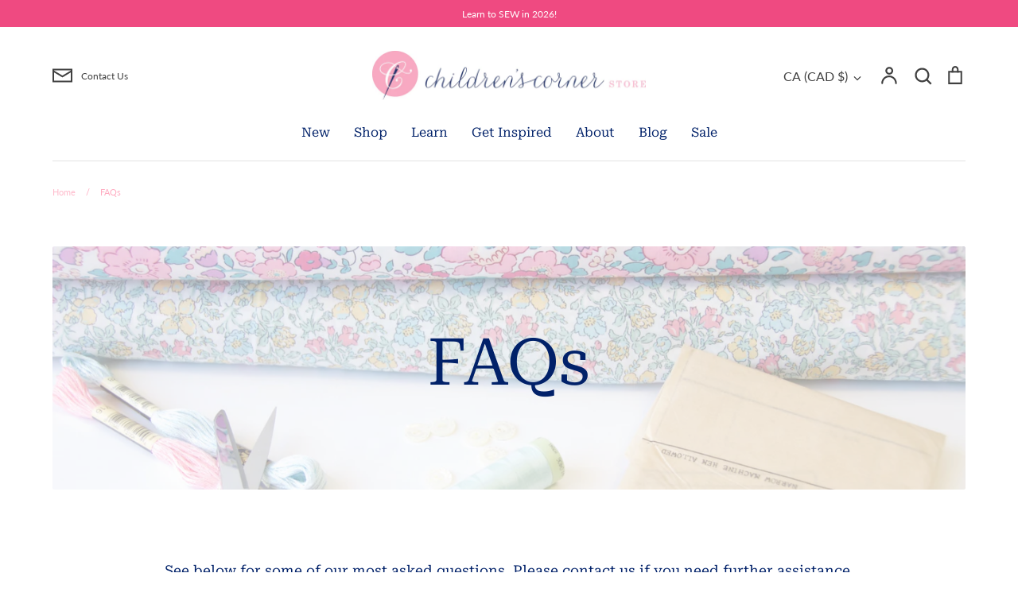

--- FILE ---
content_type: text/html; charset=utf-8
request_url: https://www.childrenscornerstore.com/en-ca/pages/faqs
body_size: 41193
content:
<!doctype html>
<html class="no-js supports-no-cookies" lang="en">
<head>
  <meta name="p:domain_verify" content="fa89179994b6a39a983f214b6d6e702d"/>
  <!-- Expression 8.2.0 -->
  <meta charset="utf-8" />
<meta name="viewport" content="width=device-width,initial-scale=1.0" />
<meta http-equiv="X-UA-Compatible" content="IE=edge">

<link rel="preconnect" href="https://cdn.shopify.com" crossorigin>
<link rel="preconnect" href="https://fonts.shopify.com" crossorigin>
<link rel="preconnect" href="https://monorail-edge.shopifysvc.com"><link rel="preload" as="font" href="//www.childrenscornerstore.com/cdn/fonts/lato/lato_n4.c3b93d431f0091c8be23185e15c9d1fee1e971c5.woff2" type="font/woff2" crossorigin><link rel="preload" as="font" href="//www.childrenscornerstore.com/cdn/fonts/roboto_serif/robotoserif_n4.bee57f9a0d5205d327e973304acdfc939db84b70.woff2" type="font/woff2" crossorigin><link rel="preload" as="font" href="//www.childrenscornerstore.com/cdn/fonts/roboto_serif/robotoserif_n4.bee57f9a0d5205d327e973304acdfc939db84b70.woff2" type="font/woff2" crossorigin><link rel="preload" as="font" href="//www.childrenscornerstore.com/cdn/fonts/lato/lato_n4.c3b93d431f0091c8be23185e15c9d1fee1e971c5.woff2" type="font/woff2" crossorigin><link rel="preload" href="//www.childrenscornerstore.com/cdn/shop/t/28/assets/vendor.min.js?v=103310743411896483601706736022" as="script">
<link rel="preload" href="//www.childrenscornerstore.com/cdn/shop/t/28/assets/theme.js?v=163868898558843422341706736022" as="script"><link rel="canonical" href="https://www.childrenscornerstore.com/en-ca/pages/faqs" /><link rel="icon" href="//www.childrenscornerstore.com/cdn/shop/files/CC_mark_small_dc325d2c-3cc7-4843-97ec-fca7f9869341.png?crop=center&height=48&v=1613719263&width=48" type="image/png"><meta name="description" content="See below for some of our most asked questions. Please contact us if you need further assistance. Products Are your colors accurate in photos? While it is our desire to represent the most accurate color possible, we cannot guarantee a color match due to the variety of computer screens and monitors showing you the image">
<title>FAQs
    
    
    
      &ndash; Children&#39;s Corner Store
    
</title>

  <meta property="og:site_name" content="Children&#39;s Corner Store">
<meta property="og:url" content="https://www.childrenscornerstore.com/en-ca/pages/faqs">
<meta property="og:title" content="FAQs">
<meta property="og:type" content="website">
<meta property="og:description" content="See below for some of our most asked questions. Please contact us if you need further assistance. Products Are your colors accurate in photos? While it is our desire to represent the most accurate color possible, we cannot guarantee a color match due to the variety of computer screens and monitors showing you the image"><meta property="og:image" content="http://www.childrenscornerstore.com/cdn/shop/files/CClogo_1200x1200.png?v=1628348146">
  <meta property="og:image:secure_url" content="https://www.childrenscornerstore.com/cdn/shop/files/CClogo_1200x1200.png?v=1628348146">
  <meta property="og:image:width" content="1200">
  <meta property="og:image:height" content="628"><meta name="twitter:card" content="summary_large_image">
<meta name="twitter:title" content="FAQs">
<meta name="twitter:description" content="See below for some of our most asked questions. Please contact us if you need further assistance. Products Are your colors accurate in photos? While it is our desire to represent the most accurate color possible, we cannot guarantee a color match due to the variety of computer screens and monitors showing you the image">

<style>
    @font-face {
  font-family: Lato;
  font-weight: 400;
  font-style: normal;
  font-display: fallback;
  src: url("//www.childrenscornerstore.com/cdn/fonts/lato/lato_n4.c3b93d431f0091c8be23185e15c9d1fee1e971c5.woff2") format("woff2"),
       url("//www.childrenscornerstore.com/cdn/fonts/lato/lato_n4.d5c00c781efb195594fd2fd4ad04f7882949e327.woff") format("woff");
}

    @font-face {
  font-family: Lato;
  font-weight: 400;
  font-style: normal;
  font-display: fallback;
  src: url("//www.childrenscornerstore.com/cdn/fonts/lato/lato_n4.c3b93d431f0091c8be23185e15c9d1fee1e971c5.woff2") format("woff2"),
       url("//www.childrenscornerstore.com/cdn/fonts/lato/lato_n4.d5c00c781efb195594fd2fd4ad04f7882949e327.woff") format("woff");
}

    @font-face {
  font-family: Lato;
  font-weight: 500;
  font-style: normal;
  font-display: fallback;
  src: url("//www.childrenscornerstore.com/cdn/fonts/lato/lato_n5.b2fec044fbe05725e71d90882e5f3b21dae2efbd.woff2") format("woff2"),
       url("//www.childrenscornerstore.com/cdn/fonts/lato/lato_n5.f25a9a5c73ff9372e69074488f99e8ac702b5447.woff") format("woff");
}

    @font-face {
  font-family: Lato;
  font-weight: 700;
  font-style: normal;
  font-display: fallback;
  src: url("//www.childrenscornerstore.com/cdn/fonts/lato/lato_n7.900f219bc7337bc57a7a2151983f0a4a4d9d5dcf.woff2") format("woff2"),
       url("//www.childrenscornerstore.com/cdn/fonts/lato/lato_n7.a55c60751adcc35be7c4f8a0313f9698598612ee.woff") format("woff");
}

    @font-face {
  font-family: Lato;
  font-weight: 400;
  font-style: italic;
  font-display: fallback;
  src: url("//www.childrenscornerstore.com/cdn/fonts/lato/lato_i4.09c847adc47c2fefc3368f2e241a3712168bc4b6.woff2") format("woff2"),
       url("//www.childrenscornerstore.com/cdn/fonts/lato/lato_i4.3c7d9eb6c1b0a2bf62d892c3ee4582b016d0f30c.woff") format("woff");
}

    @font-face {
  font-family: Lato;
  font-weight: 700;
  font-style: italic;
  font-display: fallback;
  src: url("//www.childrenscornerstore.com/cdn/fonts/lato/lato_i7.16ba75868b37083a879b8dd9f2be44e067dfbf92.woff2") format("woff2"),
       url("//www.childrenscornerstore.com/cdn/fonts/lato/lato_i7.4c07c2b3b7e64ab516aa2f2081d2bb0366b9dce8.woff") format("woff");
}

    @font-face {
  font-family: "Roboto Serif";
  font-weight: 400;
  font-style: normal;
  font-display: fallback;
  src: url("//www.childrenscornerstore.com/cdn/fonts/roboto_serif/robotoserif_n4.bee57f9a0d5205d327e973304acdfc939db84b70.woff2") format("woff2"),
       url("//www.childrenscornerstore.com/cdn/fonts/roboto_serif/robotoserif_n4.842ff4bf5a533929f50224025574e31fee233cca.woff") format("woff");
}

    @font-face {
  font-family: "Roboto Serif";
  font-weight: 400;
  font-style: normal;
  font-display: fallback;
  src: url("//www.childrenscornerstore.com/cdn/fonts/roboto_serif/robotoserif_n4.bee57f9a0d5205d327e973304acdfc939db84b70.woff2") format("woff2"),
       url("//www.childrenscornerstore.com/cdn/fonts/roboto_serif/robotoserif_n4.842ff4bf5a533929f50224025574e31fee233cca.woff") format("woff");
}

  </style>

  <link href="//www.childrenscornerstore.com/cdn/shop/t/28/assets/styles.css?v=37769176446836305141762564898" rel="stylesheet" type="text/css" media="all" />

  <script>
    document.documentElement.className = document.documentElement.className.replace('no-js', 'js');
    window.theme = window.theme || {};
    window.slate = window.slate || {};

    
    theme.moneyFormatWithCodePreference = "${{amount}}";
    

    theme.moneyFormat = "${{amount}}";
    theme.strings = {
      addToCart: "Add to Cart",
      soldOut: "Sold Out",
      unavailable: "Unavailable",
      addressError: "Error looking up that address",
      addressNoResults: "No results for that address",
      addressQueryLimit: "You have exceeded the Google API usage limit. Consider upgrading to a \u003ca href=\"https:\/\/developers.google.com\/maps\/premium\/usage-limits\"\u003ePremium Plan\u003c\/a\u003e.",
      authError: "There was a problem authenticating your Google Maps API Key.",
      addingToCart: "Adding",
      addedToCart: "Added",
      goToCart: "Go to cart",
      cart: "Cart",
      cartTermsNotChecked: "You must agree to the terms and conditions before continuing.",
      quantityTooHigh: "You can only have [[ quantity ]] in your cart",
      unitPriceSeparator: " \/ ",
      searchResultsPages: "Pages",
      searchResultsProducts: "Products",
      searchResultsArticles: "Articles",
      searchResultsQueries: "Suggestions",
      searchResultsViewAll: "View all results",
      searchResultsNoResults: "Sorry, we couldn\u0026#39;t find any results",
      previous: "Previous",
      next: "Next",
      cart_shipping_calculator_hide_calculator: "Hide shipping calculator",
      cart_shipping_calculator_title: "Get shipping estimates",
      cart_general_hide_note: "Hide Order Notes",
      cart_general_show_note: "CLICK HERE TO ADD ORDER NOTES",
      inventoryNotice: "[[ quantity ]] in stock",
      imageSlider: "Image slider"
    };
    theme.routes = {
      account_addresses_url: '/en-ca/account/addresses',
      search_url: '/en-ca/search',
      cart_url: '/en-ca/cart',
      cart_add_url: '/en-ca/cart/add',
      cart_change_url: '/en-ca/cart/change'
    };
    theme.settings = {
      dynamicQtyOpts: true
    };
  </script><script src="//www.childrenscornerstore.com/cdn/shop/t/28/assets/vendor.min.js?v=103310743411896483601706736022" defer="defer"></script>
  <script src="//www.childrenscornerstore.com/cdn/shop/t/28/assets/theme.js?v=163868898558843422341706736022" defer="defer"></script>

  <script>window.performance && window.performance.mark && window.performance.mark('shopify.content_for_header.start');</script><meta name="google-site-verification" content="SH01w3ImlOzn_IVr8hKUJ6bdmyqWgCBn3qcpaE2b4V4">
<meta id="shopify-digital-wallet" name="shopify-digital-wallet" content="/4005101/digital_wallets/dialog">
<meta name="shopify-checkout-api-token" content="9b19cefb3dac1ecf2bb502b90a443916">
<meta id="in-context-paypal-metadata" data-shop-id="4005101" data-venmo-supported="false" data-environment="production" data-locale="en_US" data-paypal-v4="true" data-currency="CAD">
<link rel="alternate" hreflang="x-default" href="https://www.childrenscornerstore.com/pages/faqs">
<link rel="alternate" hreflang="en" href="https://www.childrenscornerstore.com/pages/faqs">
<link rel="alternate" hreflang="en-CA" href="https://www.childrenscornerstore.com/en-ca/pages/faqs">
<script async="async" src="/checkouts/internal/preloads.js?locale=en-CA"></script>
<link rel="preconnect" href="https://shop.app" crossorigin="anonymous">
<script async="async" src="https://shop.app/checkouts/internal/preloads.js?locale=en-CA&shop_id=4005101" crossorigin="anonymous"></script>
<script id="apple-pay-shop-capabilities" type="application/json">{"shopId":4005101,"countryCode":"US","currencyCode":"CAD","merchantCapabilities":["supports3DS"],"merchantId":"gid:\/\/shopify\/Shop\/4005101","merchantName":"Children's Corner Store","requiredBillingContactFields":["postalAddress","email","phone"],"requiredShippingContactFields":["postalAddress","email","phone"],"shippingType":"shipping","supportedNetworks":["visa","masterCard","amex","discover","elo","jcb"],"total":{"type":"pending","label":"Children's Corner Store","amount":"1.00"},"shopifyPaymentsEnabled":true,"supportsSubscriptions":true}</script>
<script id="shopify-features" type="application/json">{"accessToken":"9b19cefb3dac1ecf2bb502b90a443916","betas":["rich-media-storefront-analytics"],"domain":"www.childrenscornerstore.com","predictiveSearch":true,"shopId":4005101,"locale":"en"}</script>
<script>var Shopify = Shopify || {};
Shopify.shop = "childrenscornerstore.myshopify.com";
Shopify.locale = "en";
Shopify.currency = {"active":"CAD","rate":"1.424687043"};
Shopify.country = "CA";
Shopify.theme = {"name":"Website 2024 8.2.0","id":139263213790,"schema_name":"Expression","schema_version":"8.2.0","theme_store_id":null,"role":"main"};
Shopify.theme.handle = "null";
Shopify.theme.style = {"id":null,"handle":null};
Shopify.cdnHost = "www.childrenscornerstore.com/cdn";
Shopify.routes = Shopify.routes || {};
Shopify.routes.root = "/en-ca/";</script>
<script type="module">!function(o){(o.Shopify=o.Shopify||{}).modules=!0}(window);</script>
<script>!function(o){function n(){var o=[];function n(){o.push(Array.prototype.slice.apply(arguments))}return n.q=o,n}var t=o.Shopify=o.Shopify||{};t.loadFeatures=n(),t.autoloadFeatures=n()}(window);</script>
<script>
  window.ShopifyPay = window.ShopifyPay || {};
  window.ShopifyPay.apiHost = "shop.app\/pay";
  window.ShopifyPay.redirectState = null;
</script>
<script id="shop-js-analytics" type="application/json">{"pageType":"page"}</script>
<script defer="defer" async type="module" src="//www.childrenscornerstore.com/cdn/shopifycloud/shop-js/modules/v2/client.init-shop-cart-sync_C5BV16lS.en.esm.js"></script>
<script defer="defer" async type="module" src="//www.childrenscornerstore.com/cdn/shopifycloud/shop-js/modules/v2/chunk.common_CygWptCX.esm.js"></script>
<script type="module">
  await import("//www.childrenscornerstore.com/cdn/shopifycloud/shop-js/modules/v2/client.init-shop-cart-sync_C5BV16lS.en.esm.js");
await import("//www.childrenscornerstore.com/cdn/shopifycloud/shop-js/modules/v2/chunk.common_CygWptCX.esm.js");

  window.Shopify.SignInWithShop?.initShopCartSync?.({"fedCMEnabled":true,"windoidEnabled":true});

</script>
<script>
  window.Shopify = window.Shopify || {};
  if (!window.Shopify.featureAssets) window.Shopify.featureAssets = {};
  window.Shopify.featureAssets['shop-js'] = {"shop-cart-sync":["modules/v2/client.shop-cart-sync_ZFArdW7E.en.esm.js","modules/v2/chunk.common_CygWptCX.esm.js"],"init-fed-cm":["modules/v2/client.init-fed-cm_CmiC4vf6.en.esm.js","modules/v2/chunk.common_CygWptCX.esm.js"],"shop-button":["modules/v2/client.shop-button_tlx5R9nI.en.esm.js","modules/v2/chunk.common_CygWptCX.esm.js"],"shop-cash-offers":["modules/v2/client.shop-cash-offers_DOA2yAJr.en.esm.js","modules/v2/chunk.common_CygWptCX.esm.js","modules/v2/chunk.modal_D71HUcav.esm.js"],"init-windoid":["modules/v2/client.init-windoid_sURxWdc1.en.esm.js","modules/v2/chunk.common_CygWptCX.esm.js"],"shop-toast-manager":["modules/v2/client.shop-toast-manager_ClPi3nE9.en.esm.js","modules/v2/chunk.common_CygWptCX.esm.js"],"init-shop-email-lookup-coordinator":["modules/v2/client.init-shop-email-lookup-coordinator_B8hsDcYM.en.esm.js","modules/v2/chunk.common_CygWptCX.esm.js"],"init-shop-cart-sync":["modules/v2/client.init-shop-cart-sync_C5BV16lS.en.esm.js","modules/v2/chunk.common_CygWptCX.esm.js"],"avatar":["modules/v2/client.avatar_BTnouDA3.en.esm.js"],"pay-button":["modules/v2/client.pay-button_FdsNuTd3.en.esm.js","modules/v2/chunk.common_CygWptCX.esm.js"],"init-customer-accounts":["modules/v2/client.init-customer-accounts_DxDtT_ad.en.esm.js","modules/v2/client.shop-login-button_C5VAVYt1.en.esm.js","modules/v2/chunk.common_CygWptCX.esm.js","modules/v2/chunk.modal_D71HUcav.esm.js"],"init-shop-for-new-customer-accounts":["modules/v2/client.init-shop-for-new-customer-accounts_ChsxoAhi.en.esm.js","modules/v2/client.shop-login-button_C5VAVYt1.en.esm.js","modules/v2/chunk.common_CygWptCX.esm.js","modules/v2/chunk.modal_D71HUcav.esm.js"],"shop-login-button":["modules/v2/client.shop-login-button_C5VAVYt1.en.esm.js","modules/v2/chunk.common_CygWptCX.esm.js","modules/v2/chunk.modal_D71HUcav.esm.js"],"init-customer-accounts-sign-up":["modules/v2/client.init-customer-accounts-sign-up_CPSyQ0Tj.en.esm.js","modules/v2/client.shop-login-button_C5VAVYt1.en.esm.js","modules/v2/chunk.common_CygWptCX.esm.js","modules/v2/chunk.modal_D71HUcav.esm.js"],"shop-follow-button":["modules/v2/client.shop-follow-button_Cva4Ekp9.en.esm.js","modules/v2/chunk.common_CygWptCX.esm.js","modules/v2/chunk.modal_D71HUcav.esm.js"],"checkout-modal":["modules/v2/client.checkout-modal_BPM8l0SH.en.esm.js","modules/v2/chunk.common_CygWptCX.esm.js","modules/v2/chunk.modal_D71HUcav.esm.js"],"lead-capture":["modules/v2/client.lead-capture_Bi8yE_yS.en.esm.js","modules/v2/chunk.common_CygWptCX.esm.js","modules/v2/chunk.modal_D71HUcav.esm.js"],"shop-login":["modules/v2/client.shop-login_D6lNrXab.en.esm.js","modules/v2/chunk.common_CygWptCX.esm.js","modules/v2/chunk.modal_D71HUcav.esm.js"],"payment-terms":["modules/v2/client.payment-terms_CZxnsJam.en.esm.js","modules/v2/chunk.common_CygWptCX.esm.js","modules/v2/chunk.modal_D71HUcav.esm.js"]};
</script>
<script>(function() {
  var isLoaded = false;
  function asyncLoad() {
    if (isLoaded) return;
    isLoaded = true;
    var urls = ["https:\/\/dfjp7gc2z6ooe.cloudfront.net\/assets\/sky_pilot_v3.js?shop=childrenscornerstore.myshopify.com"];
    for (var i = 0; i < urls.length; i++) {
      var s = document.createElement('script');
      s.type = 'text/javascript';
      s.async = true;
      s.src = urls[i];
      var x = document.getElementsByTagName('script')[0];
      x.parentNode.insertBefore(s, x);
    }
  };
  if(window.attachEvent) {
    window.attachEvent('onload', asyncLoad);
  } else {
    window.addEventListener('load', asyncLoad, false);
  }
})();</script>
<script id="__st">var __st={"a":4005101,"offset":-21600,"reqid":"ce5d3fe1-3fb7-4b3c-8532-93533cc44999-1768648343","pageurl":"www.childrenscornerstore.com\/en-ca\/pages\/faqs","s":"pages-16520709","u":"0dc272679c22","p":"page","rtyp":"page","rid":16520709};</script>
<script>window.ShopifyPaypalV4VisibilityTracking = true;</script>
<script id="captcha-bootstrap">!function(){'use strict';const t='contact',e='account',n='new_comment',o=[[t,t],['blogs',n],['comments',n],[t,'customer']],c=[[e,'customer_login'],[e,'guest_login'],[e,'recover_customer_password'],[e,'create_customer']],r=t=>t.map((([t,e])=>`form[action*='/${t}']:not([data-nocaptcha='true']) input[name='form_type'][value='${e}']`)).join(','),a=t=>()=>t?[...document.querySelectorAll(t)].map((t=>t.form)):[];function s(){const t=[...o],e=r(t);return a(e)}const i='password',u='form_key',d=['recaptcha-v3-token','g-recaptcha-response','h-captcha-response',i],f=()=>{try{return window.sessionStorage}catch{return}},m='__shopify_v',_=t=>t.elements[u];function p(t,e,n=!1){try{const o=window.sessionStorage,c=JSON.parse(o.getItem(e)),{data:r}=function(t){const{data:e,action:n}=t;return t[m]||n?{data:e,action:n}:{data:t,action:n}}(c);for(const[e,n]of Object.entries(r))t.elements[e]&&(t.elements[e].value=n);n&&o.removeItem(e)}catch(o){console.error('form repopulation failed',{error:o})}}const l='form_type',E='cptcha';function T(t){t.dataset[E]=!0}const w=window,h=w.document,L='Shopify',v='ce_forms',y='captcha';let A=!1;((t,e)=>{const n=(g='f06e6c50-85a8-45c8-87d0-21a2b65856fe',I='https://cdn.shopify.com/shopifycloud/storefront-forms-hcaptcha/ce_storefront_forms_captcha_hcaptcha.v1.5.2.iife.js',D={infoText:'Protected by hCaptcha',privacyText:'Privacy',termsText:'Terms'},(t,e,n)=>{const o=w[L][v],c=o.bindForm;if(c)return c(t,g,e,D).then(n);var r;o.q.push([[t,g,e,D],n]),r=I,A||(h.body.append(Object.assign(h.createElement('script'),{id:'captcha-provider',async:!0,src:r})),A=!0)});var g,I,D;w[L]=w[L]||{},w[L][v]=w[L][v]||{},w[L][v].q=[],w[L][y]=w[L][y]||{},w[L][y].protect=function(t,e){n(t,void 0,e),T(t)},Object.freeze(w[L][y]),function(t,e,n,w,h,L){const[v,y,A,g]=function(t,e,n){const i=e?o:[],u=t?c:[],d=[...i,...u],f=r(d),m=r(i),_=r(d.filter((([t,e])=>n.includes(e))));return[a(f),a(m),a(_),s()]}(w,h,L),I=t=>{const e=t.target;return e instanceof HTMLFormElement?e:e&&e.form},D=t=>v().includes(t);t.addEventListener('submit',(t=>{const e=I(t);if(!e)return;const n=D(e)&&!e.dataset.hcaptchaBound&&!e.dataset.recaptchaBound,o=_(e),c=g().includes(e)&&(!o||!o.value);(n||c)&&t.preventDefault(),c&&!n&&(function(t){try{if(!f())return;!function(t){const e=f();if(!e)return;const n=_(t);if(!n)return;const o=n.value;o&&e.removeItem(o)}(t);const e=Array.from(Array(32),(()=>Math.random().toString(36)[2])).join('');!function(t,e){_(t)||t.append(Object.assign(document.createElement('input'),{type:'hidden',name:u})),t.elements[u].value=e}(t,e),function(t,e){const n=f();if(!n)return;const o=[...t.querySelectorAll(`input[type='${i}']`)].map((({name:t})=>t)),c=[...d,...o],r={};for(const[a,s]of new FormData(t).entries())c.includes(a)||(r[a]=s);n.setItem(e,JSON.stringify({[m]:1,action:t.action,data:r}))}(t,e)}catch(e){console.error('failed to persist form',e)}}(e),e.submit())}));const S=(t,e)=>{t&&!t.dataset[E]&&(n(t,e.some((e=>e===t))),T(t))};for(const o of['focusin','change'])t.addEventListener(o,(t=>{const e=I(t);D(e)&&S(e,y())}));const B=e.get('form_key'),M=e.get(l),P=B&&M;t.addEventListener('DOMContentLoaded',(()=>{const t=y();if(P)for(const e of t)e.elements[l].value===M&&p(e,B);[...new Set([...A(),...v().filter((t=>'true'===t.dataset.shopifyCaptcha))])].forEach((e=>S(e,t)))}))}(h,new URLSearchParams(w.location.search),n,t,e,['guest_login'])})(!0,!0)}();</script>
<script integrity="sha256-4kQ18oKyAcykRKYeNunJcIwy7WH5gtpwJnB7kiuLZ1E=" data-source-attribution="shopify.loadfeatures" defer="defer" src="//www.childrenscornerstore.com/cdn/shopifycloud/storefront/assets/storefront/load_feature-a0a9edcb.js" crossorigin="anonymous"></script>
<script crossorigin="anonymous" defer="defer" src="//www.childrenscornerstore.com/cdn/shopifycloud/storefront/assets/shopify_pay/storefront-65b4c6d7.js?v=20250812"></script>
<script data-source-attribution="shopify.dynamic_checkout.dynamic.init">var Shopify=Shopify||{};Shopify.PaymentButton=Shopify.PaymentButton||{isStorefrontPortableWallets:!0,init:function(){window.Shopify.PaymentButton.init=function(){};var t=document.createElement("script");t.src="https://www.childrenscornerstore.com/cdn/shopifycloud/portable-wallets/latest/portable-wallets.en.js",t.type="module",document.head.appendChild(t)}};
</script>
<script data-source-attribution="shopify.dynamic_checkout.buyer_consent">
  function portableWalletsHideBuyerConsent(e){var t=document.getElementById("shopify-buyer-consent"),n=document.getElementById("shopify-subscription-policy-button");t&&n&&(t.classList.add("hidden"),t.setAttribute("aria-hidden","true"),n.removeEventListener("click",e))}function portableWalletsShowBuyerConsent(e){var t=document.getElementById("shopify-buyer-consent"),n=document.getElementById("shopify-subscription-policy-button");t&&n&&(t.classList.remove("hidden"),t.removeAttribute("aria-hidden"),n.addEventListener("click",e))}window.Shopify?.PaymentButton&&(window.Shopify.PaymentButton.hideBuyerConsent=portableWalletsHideBuyerConsent,window.Shopify.PaymentButton.showBuyerConsent=portableWalletsShowBuyerConsent);
</script>
<script data-source-attribution="shopify.dynamic_checkout.cart.bootstrap">document.addEventListener("DOMContentLoaded",(function(){function t(){return document.querySelector("shopify-accelerated-checkout-cart, shopify-accelerated-checkout")}if(t())Shopify.PaymentButton.init();else{new MutationObserver((function(e,n){t()&&(Shopify.PaymentButton.init(),n.disconnect())})).observe(document.body,{childList:!0,subtree:!0})}}));
</script>
<script id='scb4127' type='text/javascript' async='' src='https://www.childrenscornerstore.com/cdn/shopifycloud/privacy-banner/storefront-banner.js'></script><link id="shopify-accelerated-checkout-styles" rel="stylesheet" media="screen" href="https://www.childrenscornerstore.com/cdn/shopifycloud/portable-wallets/latest/accelerated-checkout-backwards-compat.css" crossorigin="anonymous">
<style id="shopify-accelerated-checkout-cart">
        #shopify-buyer-consent {
  margin-top: 1em;
  display: inline-block;
  width: 100%;
}

#shopify-buyer-consent.hidden {
  display: none;
}

#shopify-subscription-policy-button {
  background: none;
  border: none;
  padding: 0;
  text-decoration: underline;
  font-size: inherit;
  cursor: pointer;
}

#shopify-subscription-policy-button::before {
  box-shadow: none;
}

      </style>

<script>window.performance && window.performance.mark && window.performance.mark('shopify.content_for_header.end');</script>
<link href="//www.childrenscornerstore.com/cdn/shop/t/28/assets/filter-menu.css?v=173589906884383520691706737481" rel="stylesheet" type="text/css" media="all" />
<script src="//www.childrenscornerstore.com/cdn/shop/t/28/assets/filter-menu.js?v=121436412604812436471706736022" type="text/javascript"></script>



<!-- BEGIN app block: shopify://apps/lookfy-gallery/blocks/app-embed/596af5f6-9933-4730-95c2-f7d8d52a0c3e --><!-- BEGIN app snippet: javascript -->
<script type="text/javascript">
window.lfPageType??="page";
window.lfPageId??="";
window.lfHandle??="pages/pages";
window.lfShopID??="4005101";
window.lfShopUrl??="https://www.childrenscornerstore.com";
window.lfIsoCode??="en";
window.lfCountry??="en";
window.lfLanguages??=[{"shop_locale":{"locale":"en","enabled":true,"primary":true,"published":true}}];
window.lfCurrencyFormat??="${{amount}} CAD";
window.lfMoneyFormat??="${{amount}}";
window.lfCartAdd??="/en-ca/cart/add";
window.lfCartUrl??="/en-ca/cart";
window.lfShopLang??={"add_to_cart_select":"Select {attribute_label}","choose_options":"Choose Options","add_to_cart":"Add to Cart","add_all_to_cart":"Add All to Cart","sold_out":"Sold Out","load_more":"Load More","badge_discount":"Off","sale":"Sale","description":"Description","in_this_photo":"In this media","shop_the_look":"Shop the Look","all":"All","view_full_details":"View Full Details","shop_now":"Shop Now","volume_pricing":"Volume pricing available"};
window.lfShopTrans??=null;
window.lfCustomJs??=null;
window.lfCustomCss??=null;
window.lfPopupCss??=null;
window.lfTooltipPosition??="normal";
window.lfPlan??="free";
window.lfPlanDev??="";
window.lfHeading??=null;
window.lfStlFont??=null;
window.lfLibs??={};
</script><style data-shopify>


</style><!-- END app snippet -->
<!-- END app block --><script src="https://cdn.shopify.com/extensions/019ba321-9acf-7914-ad65-b100abe76b71/lookfy-lookbook-gallery-762/assets/lookfy.js" type="text/javascript" defer="defer"></script>
<link href="https://cdn.shopify.com/extensions/019ba321-9acf-7914-ad65-b100abe76b71/lookfy-lookbook-gallery-762/assets/lookfy.css" rel="stylesheet" type="text/css" media="all">
<link href="https://monorail-edge.shopifysvc.com" rel="dns-prefetch">
<script>(function(){if ("sendBeacon" in navigator && "performance" in window) {try {var session_token_from_headers = performance.getEntriesByType('navigation')[0].serverTiming.find(x => x.name == '_s').description;} catch {var session_token_from_headers = undefined;}var session_cookie_matches = document.cookie.match(/_shopify_s=([^;]*)/);var session_token_from_cookie = session_cookie_matches && session_cookie_matches.length === 2 ? session_cookie_matches[1] : "";var session_token = session_token_from_headers || session_token_from_cookie || "";function handle_abandonment_event(e) {var entries = performance.getEntries().filter(function(entry) {return /monorail-edge.shopifysvc.com/.test(entry.name);});if (!window.abandonment_tracked && entries.length === 0) {window.abandonment_tracked = true;var currentMs = Date.now();var navigation_start = performance.timing.navigationStart;var payload = {shop_id: 4005101,url: window.location.href,navigation_start,duration: currentMs - navigation_start,session_token,page_type: "page"};window.navigator.sendBeacon("https://monorail-edge.shopifysvc.com/v1/produce", JSON.stringify({schema_id: "online_store_buyer_site_abandonment/1.1",payload: payload,metadata: {event_created_at_ms: currentMs,event_sent_at_ms: currentMs}}));}}window.addEventListener('pagehide', handle_abandonment_event);}}());</script>
<script id="web-pixels-manager-setup">(function e(e,d,r,n,o){if(void 0===o&&(o={}),!Boolean(null===(a=null===(i=window.Shopify)||void 0===i?void 0:i.analytics)||void 0===a?void 0:a.replayQueue)){var i,a;window.Shopify=window.Shopify||{};var t=window.Shopify;t.analytics=t.analytics||{};var s=t.analytics;s.replayQueue=[],s.publish=function(e,d,r){return s.replayQueue.push([e,d,r]),!0};try{self.performance.mark("wpm:start")}catch(e){}var l=function(){var e={modern:/Edge?\/(1{2}[4-9]|1[2-9]\d|[2-9]\d{2}|\d{4,})\.\d+(\.\d+|)|Firefox\/(1{2}[4-9]|1[2-9]\d|[2-9]\d{2}|\d{4,})\.\d+(\.\d+|)|Chrom(ium|e)\/(9{2}|\d{3,})\.\d+(\.\d+|)|(Maci|X1{2}).+ Version\/(15\.\d+|(1[6-9]|[2-9]\d|\d{3,})\.\d+)([,.]\d+|)( \(\w+\)|)( Mobile\/\w+|) Safari\/|Chrome.+OPR\/(9{2}|\d{3,})\.\d+\.\d+|(CPU[ +]OS|iPhone[ +]OS|CPU[ +]iPhone|CPU IPhone OS|CPU iPad OS)[ +]+(15[._]\d+|(1[6-9]|[2-9]\d|\d{3,})[._]\d+)([._]\d+|)|Android:?[ /-](13[3-9]|1[4-9]\d|[2-9]\d{2}|\d{4,})(\.\d+|)(\.\d+|)|Android.+Firefox\/(13[5-9]|1[4-9]\d|[2-9]\d{2}|\d{4,})\.\d+(\.\d+|)|Android.+Chrom(ium|e)\/(13[3-9]|1[4-9]\d|[2-9]\d{2}|\d{4,})\.\d+(\.\d+|)|SamsungBrowser\/([2-9]\d|\d{3,})\.\d+/,legacy:/Edge?\/(1[6-9]|[2-9]\d|\d{3,})\.\d+(\.\d+|)|Firefox\/(5[4-9]|[6-9]\d|\d{3,})\.\d+(\.\d+|)|Chrom(ium|e)\/(5[1-9]|[6-9]\d|\d{3,})\.\d+(\.\d+|)([\d.]+$|.*Safari\/(?![\d.]+ Edge\/[\d.]+$))|(Maci|X1{2}).+ Version\/(10\.\d+|(1[1-9]|[2-9]\d|\d{3,})\.\d+)([,.]\d+|)( \(\w+\)|)( Mobile\/\w+|) Safari\/|Chrome.+OPR\/(3[89]|[4-9]\d|\d{3,})\.\d+\.\d+|(CPU[ +]OS|iPhone[ +]OS|CPU[ +]iPhone|CPU IPhone OS|CPU iPad OS)[ +]+(10[._]\d+|(1[1-9]|[2-9]\d|\d{3,})[._]\d+)([._]\d+|)|Android:?[ /-](13[3-9]|1[4-9]\d|[2-9]\d{2}|\d{4,})(\.\d+|)(\.\d+|)|Mobile Safari.+OPR\/([89]\d|\d{3,})\.\d+\.\d+|Android.+Firefox\/(13[5-9]|1[4-9]\d|[2-9]\d{2}|\d{4,})\.\d+(\.\d+|)|Android.+Chrom(ium|e)\/(13[3-9]|1[4-9]\d|[2-9]\d{2}|\d{4,})\.\d+(\.\d+|)|Android.+(UC? ?Browser|UCWEB|U3)[ /]?(15\.([5-9]|\d{2,})|(1[6-9]|[2-9]\d|\d{3,})\.\d+)\.\d+|SamsungBrowser\/(5\.\d+|([6-9]|\d{2,})\.\d+)|Android.+MQ{2}Browser\/(14(\.(9|\d{2,})|)|(1[5-9]|[2-9]\d|\d{3,})(\.\d+|))(\.\d+|)|K[Aa][Ii]OS\/(3\.\d+|([4-9]|\d{2,})\.\d+)(\.\d+|)/},d=e.modern,r=e.legacy,n=navigator.userAgent;return n.match(d)?"modern":n.match(r)?"legacy":"unknown"}(),u="modern"===l?"modern":"legacy",c=(null!=n?n:{modern:"",legacy:""})[u],f=function(e){return[e.baseUrl,"/wpm","/b",e.hashVersion,"modern"===e.buildTarget?"m":"l",".js"].join("")}({baseUrl:d,hashVersion:r,buildTarget:u}),m=function(e){var d=e.version,r=e.bundleTarget,n=e.surface,o=e.pageUrl,i=e.monorailEndpoint;return{emit:function(e){var a=e.status,t=e.errorMsg,s=(new Date).getTime(),l=JSON.stringify({metadata:{event_sent_at_ms:s},events:[{schema_id:"web_pixels_manager_load/3.1",payload:{version:d,bundle_target:r,page_url:o,status:a,surface:n,error_msg:t},metadata:{event_created_at_ms:s}}]});if(!i)return console&&console.warn&&console.warn("[Web Pixels Manager] No Monorail endpoint provided, skipping logging."),!1;try{return self.navigator.sendBeacon.bind(self.navigator)(i,l)}catch(e){}var u=new XMLHttpRequest;try{return u.open("POST",i,!0),u.setRequestHeader("Content-Type","text/plain"),u.send(l),!0}catch(e){return console&&console.warn&&console.warn("[Web Pixels Manager] Got an unhandled error while logging to Monorail."),!1}}}}({version:r,bundleTarget:l,surface:e.surface,pageUrl:self.location.href,monorailEndpoint:e.monorailEndpoint});try{o.browserTarget=l,function(e){var d=e.src,r=e.async,n=void 0===r||r,o=e.onload,i=e.onerror,a=e.sri,t=e.scriptDataAttributes,s=void 0===t?{}:t,l=document.createElement("script"),u=document.querySelector("head"),c=document.querySelector("body");if(l.async=n,l.src=d,a&&(l.integrity=a,l.crossOrigin="anonymous"),s)for(var f in s)if(Object.prototype.hasOwnProperty.call(s,f))try{l.dataset[f]=s[f]}catch(e){}if(o&&l.addEventListener("load",o),i&&l.addEventListener("error",i),u)u.appendChild(l);else{if(!c)throw new Error("Did not find a head or body element to append the script");c.appendChild(l)}}({src:f,async:!0,onload:function(){if(!function(){var e,d;return Boolean(null===(d=null===(e=window.Shopify)||void 0===e?void 0:e.analytics)||void 0===d?void 0:d.initialized)}()){var d=window.webPixelsManager.init(e)||void 0;if(d){var r=window.Shopify.analytics;r.replayQueue.forEach((function(e){var r=e[0],n=e[1],o=e[2];d.publishCustomEvent(r,n,o)})),r.replayQueue=[],r.publish=d.publishCustomEvent,r.visitor=d.visitor,r.initialized=!0}}},onerror:function(){return m.emit({status:"failed",errorMsg:"".concat(f," has failed to load")})},sri:function(e){var d=/^sha384-[A-Za-z0-9+/=]+$/;return"string"==typeof e&&d.test(e)}(c)?c:"",scriptDataAttributes:o}),m.emit({status:"loading"})}catch(e){m.emit({status:"failed",errorMsg:(null==e?void 0:e.message)||"Unknown error"})}}})({shopId: 4005101,storefrontBaseUrl: "https://www.childrenscornerstore.com",extensionsBaseUrl: "https://extensions.shopifycdn.com/cdn/shopifycloud/web-pixels-manager",monorailEndpoint: "https://monorail-edge.shopifysvc.com/unstable/produce_batch",surface: "storefront-renderer",enabledBetaFlags: ["2dca8a86"],webPixelsConfigList: [{"id":"574193886","configuration":"{\"tagID\":\"2619763356158\"}","eventPayloadVersion":"v1","runtimeContext":"STRICT","scriptVersion":"18031546ee651571ed29edbe71a3550b","type":"APP","apiClientId":3009811,"privacyPurposes":["ANALYTICS","MARKETING","SALE_OF_DATA"],"dataSharingAdjustments":{"protectedCustomerApprovalScopes":["read_customer_address","read_customer_email","read_customer_name","read_customer_personal_data","read_customer_phone"]}},{"id":"421134558","configuration":"{\"config\":\"{\\\"pixel_id\\\":\\\"G-H6P7M2Y4V8\\\",\\\"target_country\\\":\\\"US\\\",\\\"gtag_events\\\":[{\\\"type\\\":\\\"begin_checkout\\\",\\\"action_label\\\":[\\\"G-H6P7M2Y4V8\\\",\\\"AW-949077206\\\/fYTVCO2oyKAZENaJx8QD\\\"]},{\\\"type\\\":\\\"search\\\",\\\"action_label\\\":[\\\"G-H6P7M2Y4V8\\\",\\\"AW-949077206\\\/yVRVCOeoyKAZENaJx8QD\\\"]},{\\\"type\\\":\\\"view_item\\\",\\\"action_label\\\":[\\\"G-H6P7M2Y4V8\\\",\\\"AW-949077206\\\/9uA2COSoyKAZENaJx8QD\\\",\\\"MC-9XGGS9MGZS\\\"]},{\\\"type\\\":\\\"purchase\\\",\\\"action_label\\\":[\\\"G-H6P7M2Y4V8\\\",\\\"AW-949077206\\\/998bCN6oyKAZENaJx8QD\\\",\\\"MC-9XGGS9MGZS\\\"]},{\\\"type\\\":\\\"page_view\\\",\\\"action_label\\\":[\\\"G-H6P7M2Y4V8\\\",\\\"AW-949077206\\\/2rhBCOGoyKAZENaJx8QD\\\",\\\"MC-9XGGS9MGZS\\\"]},{\\\"type\\\":\\\"add_payment_info\\\",\\\"action_label\\\":[\\\"G-H6P7M2Y4V8\\\",\\\"AW-949077206\\\/XXhTCPCoyKAZENaJx8QD\\\"]},{\\\"type\\\":\\\"add_to_cart\\\",\\\"action_label\\\":[\\\"G-H6P7M2Y4V8\\\",\\\"AW-949077206\\\/ju18COqoyKAZENaJx8QD\\\"]}],\\\"enable_monitoring_mode\\\":false}\"}","eventPayloadVersion":"v1","runtimeContext":"OPEN","scriptVersion":"b2a88bafab3e21179ed38636efcd8a93","type":"APP","apiClientId":1780363,"privacyPurposes":[],"dataSharingAdjustments":{"protectedCustomerApprovalScopes":["read_customer_address","read_customer_email","read_customer_name","read_customer_personal_data","read_customer_phone"]}},{"id":"286785758","configuration":"{\"accountID\":\"d0443e48-d951-42ec-9091-82f624b4dcf2|||0\"}","eventPayloadVersion":"v1","runtimeContext":"STRICT","scriptVersion":"3c51ddc37cc35217c63ea0db5b237abd","type":"APP","apiClientId":60983508993,"privacyPurposes":["ANALYTICS","MARKETING","SALE_OF_DATA"],"dataSharingAdjustments":{"protectedCustomerApprovalScopes":["read_customer_personal_data"]}},{"id":"129204446","configuration":"{\"pixel_id\":\"425939081943569\",\"pixel_type\":\"facebook_pixel\",\"metaapp_system_user_token\":\"-\"}","eventPayloadVersion":"v1","runtimeContext":"OPEN","scriptVersion":"ca16bc87fe92b6042fbaa3acc2fbdaa6","type":"APP","apiClientId":2329312,"privacyPurposes":["ANALYTICS","MARKETING","SALE_OF_DATA"],"dataSharingAdjustments":{"protectedCustomerApprovalScopes":["read_customer_address","read_customer_email","read_customer_name","read_customer_personal_data","read_customer_phone"]}},{"id":"shopify-app-pixel","configuration":"{}","eventPayloadVersion":"v1","runtimeContext":"STRICT","scriptVersion":"0450","apiClientId":"shopify-pixel","type":"APP","privacyPurposes":["ANALYTICS","MARKETING"]},{"id":"shopify-custom-pixel","eventPayloadVersion":"v1","runtimeContext":"LAX","scriptVersion":"0450","apiClientId":"shopify-pixel","type":"CUSTOM","privacyPurposes":["ANALYTICS","MARKETING"]}],isMerchantRequest: false,initData: {"shop":{"name":"Children's Corner Store","paymentSettings":{"currencyCode":"USD"},"myshopifyDomain":"childrenscornerstore.myshopify.com","countryCode":"US","storefrontUrl":"https:\/\/www.childrenscornerstore.com\/en-ca"},"customer":null,"cart":null,"checkout":null,"productVariants":[],"purchasingCompany":null},},"https://www.childrenscornerstore.com/cdn","fcfee988w5aeb613cpc8e4bc33m6693e112",{"modern":"","legacy":""},{"shopId":"4005101","storefrontBaseUrl":"https:\/\/www.childrenscornerstore.com","extensionBaseUrl":"https:\/\/extensions.shopifycdn.com\/cdn\/shopifycloud\/web-pixels-manager","surface":"storefront-renderer","enabledBetaFlags":"[\"2dca8a86\"]","isMerchantRequest":"false","hashVersion":"fcfee988w5aeb613cpc8e4bc33m6693e112","publish":"custom","events":"[[\"page_viewed\",{}]]"});</script><script>
  window.ShopifyAnalytics = window.ShopifyAnalytics || {};
  window.ShopifyAnalytics.meta = window.ShopifyAnalytics.meta || {};
  window.ShopifyAnalytics.meta.currency = 'CAD';
  var meta = {"page":{"pageType":"page","resourceType":"page","resourceId":16520709,"requestId":"ce5d3fe1-3fb7-4b3c-8532-93533cc44999-1768648343"}};
  for (var attr in meta) {
    window.ShopifyAnalytics.meta[attr] = meta[attr];
  }
</script>
<script class="analytics">
  (function () {
    var customDocumentWrite = function(content) {
      var jquery = null;

      if (window.jQuery) {
        jquery = window.jQuery;
      } else if (window.Checkout && window.Checkout.$) {
        jquery = window.Checkout.$;
      }

      if (jquery) {
        jquery('body').append(content);
      }
    };

    var hasLoggedConversion = function(token) {
      if (token) {
        return document.cookie.indexOf('loggedConversion=' + token) !== -1;
      }
      return false;
    }

    var setCookieIfConversion = function(token) {
      if (token) {
        var twoMonthsFromNow = new Date(Date.now());
        twoMonthsFromNow.setMonth(twoMonthsFromNow.getMonth() + 2);

        document.cookie = 'loggedConversion=' + token + '; expires=' + twoMonthsFromNow;
      }
    }

    var trekkie = window.ShopifyAnalytics.lib = window.trekkie = window.trekkie || [];
    if (trekkie.integrations) {
      return;
    }
    trekkie.methods = [
      'identify',
      'page',
      'ready',
      'track',
      'trackForm',
      'trackLink'
    ];
    trekkie.factory = function(method) {
      return function() {
        var args = Array.prototype.slice.call(arguments);
        args.unshift(method);
        trekkie.push(args);
        return trekkie;
      };
    };
    for (var i = 0; i < trekkie.methods.length; i++) {
      var key = trekkie.methods[i];
      trekkie[key] = trekkie.factory(key);
    }
    trekkie.load = function(config) {
      trekkie.config = config || {};
      trekkie.config.initialDocumentCookie = document.cookie;
      var first = document.getElementsByTagName('script')[0];
      var script = document.createElement('script');
      script.type = 'text/javascript';
      script.onerror = function(e) {
        var scriptFallback = document.createElement('script');
        scriptFallback.type = 'text/javascript';
        scriptFallback.onerror = function(error) {
                var Monorail = {
      produce: function produce(monorailDomain, schemaId, payload) {
        var currentMs = new Date().getTime();
        var event = {
          schema_id: schemaId,
          payload: payload,
          metadata: {
            event_created_at_ms: currentMs,
            event_sent_at_ms: currentMs
          }
        };
        return Monorail.sendRequest("https://" + monorailDomain + "/v1/produce", JSON.stringify(event));
      },
      sendRequest: function sendRequest(endpointUrl, payload) {
        // Try the sendBeacon API
        if (window && window.navigator && typeof window.navigator.sendBeacon === 'function' && typeof window.Blob === 'function' && !Monorail.isIos12()) {
          var blobData = new window.Blob([payload], {
            type: 'text/plain'
          });

          if (window.navigator.sendBeacon(endpointUrl, blobData)) {
            return true;
          } // sendBeacon was not successful

        } // XHR beacon

        var xhr = new XMLHttpRequest();

        try {
          xhr.open('POST', endpointUrl);
          xhr.setRequestHeader('Content-Type', 'text/plain');
          xhr.send(payload);
        } catch (e) {
          console.log(e);
        }

        return false;
      },
      isIos12: function isIos12() {
        return window.navigator.userAgent.lastIndexOf('iPhone; CPU iPhone OS 12_') !== -1 || window.navigator.userAgent.lastIndexOf('iPad; CPU OS 12_') !== -1;
      }
    };
    Monorail.produce('monorail-edge.shopifysvc.com',
      'trekkie_storefront_load_errors/1.1',
      {shop_id: 4005101,
      theme_id: 139263213790,
      app_name: "storefront",
      context_url: window.location.href,
      source_url: "//www.childrenscornerstore.com/cdn/s/trekkie.storefront.cd680fe47e6c39ca5d5df5f0a32d569bc48c0f27.min.js"});

        };
        scriptFallback.async = true;
        scriptFallback.src = '//www.childrenscornerstore.com/cdn/s/trekkie.storefront.cd680fe47e6c39ca5d5df5f0a32d569bc48c0f27.min.js';
        first.parentNode.insertBefore(scriptFallback, first);
      };
      script.async = true;
      script.src = '//www.childrenscornerstore.com/cdn/s/trekkie.storefront.cd680fe47e6c39ca5d5df5f0a32d569bc48c0f27.min.js';
      first.parentNode.insertBefore(script, first);
    };
    trekkie.load(
      {"Trekkie":{"appName":"storefront","development":false,"defaultAttributes":{"shopId":4005101,"isMerchantRequest":null,"themeId":139263213790,"themeCityHash":"15040622248043192874","contentLanguage":"en","currency":"CAD","eventMetadataId":"c5a49e36-25dd-4aa9-949e-5187d14788ec"},"isServerSideCookieWritingEnabled":true,"monorailRegion":"shop_domain","enabledBetaFlags":["65f19447"]},"Session Attribution":{},"S2S":{"facebookCapiEnabled":false,"source":"trekkie-storefront-renderer","apiClientId":580111}}
    );

    var loaded = false;
    trekkie.ready(function() {
      if (loaded) return;
      loaded = true;

      window.ShopifyAnalytics.lib = window.trekkie;

      var originalDocumentWrite = document.write;
      document.write = customDocumentWrite;
      try { window.ShopifyAnalytics.merchantGoogleAnalytics.call(this); } catch(error) {};
      document.write = originalDocumentWrite;

      window.ShopifyAnalytics.lib.page(null,{"pageType":"page","resourceType":"page","resourceId":16520709,"requestId":"ce5d3fe1-3fb7-4b3c-8532-93533cc44999-1768648343","shopifyEmitted":true});

      var match = window.location.pathname.match(/checkouts\/(.+)\/(thank_you|post_purchase)/)
      var token = match? match[1]: undefined;
      if (!hasLoggedConversion(token)) {
        setCookieIfConversion(token);
        
      }
    });


        var eventsListenerScript = document.createElement('script');
        eventsListenerScript.async = true;
        eventsListenerScript.src = "//www.childrenscornerstore.com/cdn/shopifycloud/storefront/assets/shop_events_listener-3da45d37.js";
        document.getElementsByTagName('head')[0].appendChild(eventsListenerScript);

})();</script>
<script
  defer
  src="https://www.childrenscornerstore.com/cdn/shopifycloud/perf-kit/shopify-perf-kit-3.0.4.min.js"
  data-application="storefront-renderer"
  data-shop-id="4005101"
  data-render-region="gcp-us-central1"
  data-page-type="page"
  data-theme-instance-id="139263213790"
  data-theme-name="Expression"
  data-theme-version="8.2.0"
  data-monorail-region="shop_domain"
  data-resource-timing-sampling-rate="10"
  data-shs="true"
  data-shs-beacon="true"
  data-shs-export-with-fetch="true"
  data-shs-logs-sample-rate="1"
  data-shs-beacon-endpoint="https://www.childrenscornerstore.com/api/collect"
></script>
</head>

<body id="faqs" class="template-page">
  <a class="in-page-link visually-hidden skip-link" href="#MainContent">Skip to content</a>

  <div class="header-group page-width page-content container">
    <!-- BEGIN sections: header-group -->
<div id="shopify-section-sections--17275526217950__announcement-bar" class="shopify-section shopify-section-group-header-group section-announcement-bar"><style data-shopify>
    .announcement-bar {
      color: #ffffff;
      background-color: #ef4a81;
    }
    .announcement-bar a {
      color: #ffffff;
      text-decoration: none;
    }
    .announcement-bar--has-link:hover {
      background-color: #eb1b60;
    }
  </style>
  <div class="announcement-bar announcement-bar--has-link announcement-bar--full-width" data-section-type="announcement-bar"><a href="/en-ca/collections/learn-to"><div class="page-width">
        <div class="container">
          <div class="announcement-bar__content">
            Learn to SEW in 2026!
          </div>
        </div>
      </div></a></div>
</div><div id="shopify-section-sections--17275526217950__header" class="shopify-section shopify-section-group-header-group section-header"><style data-shopify>
.site-logo {
    max-width: 350px;
  }
  @media (max-width: 1023px) {
    .site-logo {
      max-width: 200px;
    }
  }</style>
<header class="page-header section--sections--17275526217950__header" data-section-id="sections--17275526217950__header" data-section-type="header">

    <div class="page-header--content">
      <div class="utils-bar relative">
        <div class="utils__left">
          <button class="btn btn--plain btn--menu js-mobile-menu-icon" aria-label="Toggle menu"><svg viewBox="0 0 24 16" xmlns="http://www.w3.org/2000/svg">
  <g>
    <polygon points="0 0 24 0 24 1 0 1"></polygon>
    <polygon points="0 7.5 24 7.5 24 8.5 0 8.5"></polygon>
    <polygon points="0 15 24 15 24 16 0 16"></polygon>
  </g>
</svg>
</button>

          
            

            
              
                <a class="quicklink__link" href="mailto:info@childrenscornerstore.com">
                  <span class="quicklink__icon"><svg class="desktop-icon" viewBox="0 -3 26 23" version="1.1" xmlns="http://www.w3.org/2000/svg" xmlns:xlink="http://www.w3.org/1999/xlink">
  <g stroke-width="2">
    <path d="M0,0 L25,0 L25,17 L0,17 L0,0 Z M2,2 L2,15 L23,15 L23,2 L2,2 Z"></path>
    <path d="M13.0131231,8.89168498 L11.9868769,8.89168498 L12.5,8.5849266 L13.0131231,8.89168498 Z M23.4868769,2.01668498 L24.5131231,3.73331502 L12.5,10.9150734 L0.48687689,3.73331502 L1.51312311,2.01668498 L12.5,8.5849266 L23.4868769,2.01668498 Z"></path>
  </g>
</svg>
<svg class="mobile-icon" viewBox="0 -3 26 23" version="1.1" xmlns="http://www.w3.org/2000/svg" xmlns:xlink="http://www.w3.org/1999/xlink">
  <g stroke-width="1" transform="translate(0.500000, 0.500000)">
    <path d="M0,0 L24,0 L24,16 L0,16 L0,0 Z M1,1 L1,15 L23,15 L23,1 L1,1 Z"></path>
    <polygon points="23.2434384 1.94584249 23.7565616 2.80415751 12 9.8325367 0.243438445 2.80415751 0.756561555 1.94584249 12 8.6674633"></polygon>
  </g>
</svg>
</span>
                  <span class="quicklink__content">Contact Us</span>
                </a>
              
            

          
        </div>

        <div class="utils__center">
          <!-- LOGO / STORE NAME --><div class="h1 store-logo" itemscope itemtype="http://schema.org/Organization"><!-- DESKTOP LOGO -->
    <a href="/en-ca" itemprop="url" class="desktop-logo site-logo">
      <meta itemprop="name" content="Children&#39;s Corner Store"><img src="//www.childrenscornerstore.com/cdn/shop/files/checkout_logo_5_a135a771-6a48-4575-92a5-58d64810562e_700x.png?v=1650041472"
             width="4922"
             height="888"
             alt="Children&#39;s Corner Store"
             itemprop="logo"></a>

    <!-- MOBILE LOGO -->
    <a href="/en-ca" itemprop="url" class="mobile-logo site-logo">
      <meta itemprop="name" content="Children&#39;s Corner Store"><img src="//www.childrenscornerstore.com/cdn/shop/files/CC_MAIN_LOGO_400x.png?v=1654029214"
             width="1800"
             height="1181"
             alt="Children&#39;s Corner Store"
             itemprop="logo"></a></div>
        </div>

        <div class="utils__right">
          
            <div class="desktop-header-localization utils__item js">
              <form method="post" action="/en-ca/localization" id="localization_form_desktop-header" accept-charset="UTF-8" class="selectors-form" enctype="multipart/form-data"><input type="hidden" name="form_type" value="localization" /><input type="hidden" name="utf8" value="✓" /><input type="hidden" name="_method" value="put" /><input type="hidden" name="return_to" value="/en-ca/pages/faqs" /><div class="selectors-form__item">
      <div class="visually-hidden" id="country-heading-desktop-header">
        Currency
      </div>

      <div class="disclosure" data-disclosure-country>
        <button type="button" class="disclosure__toggle" aria-expanded="false" aria-controls="country-list-desktop-header" aria-describedby="country-heading-desktop-header" data-disclosure-toggle>
          CA (CAD&nbsp;$)
          <span class="disclosure__toggle-arrow" role="presentation"><svg aria-hidden="true" focusable="false" role="presentation" class="icon svg-chevron-down" viewBox="0 0 24 24"><path d="M6 9l6 6 6-6"/></svg></span>
        </button>
        <ul id="country-list-desktop-header" class="disclosure-list" data-disclosure-list>
          
            <li class="disclosure-list__item">
              <a class="disclosure-list__option disclosure-option-with-parts" href="#" data-value="AL" data-disclosure-option>
                <span class="disclosure-option-with-parts__part">Albania</span> <span class="disclosure-option-with-parts__part">(ALL&nbsp;L)</span>
              </a>
            </li>
            <li class="disclosure-list__item">
              <a class="disclosure-list__option disclosure-option-with-parts" href="#" data-value="DZ" data-disclosure-option>
                <span class="disclosure-option-with-parts__part">Algeria</span> <span class="disclosure-option-with-parts__part">(DZD&nbsp;د.ج)</span>
              </a>
            </li>
            <li class="disclosure-list__item">
              <a class="disclosure-list__option disclosure-option-with-parts" href="#" data-value="AD" data-disclosure-option>
                <span class="disclosure-option-with-parts__part">Andorra</span> <span class="disclosure-option-with-parts__part">(EUR&nbsp;€)</span>
              </a>
            </li>
            <li class="disclosure-list__item">
              <a class="disclosure-list__option disclosure-option-with-parts" href="#" data-value="AO" data-disclosure-option>
                <span class="disclosure-option-with-parts__part">Angola</span> <span class="disclosure-option-with-parts__part">(USD&nbsp;$)</span>
              </a>
            </li>
            <li class="disclosure-list__item">
              <a class="disclosure-list__option disclosure-option-with-parts" href="#" data-value="AI" data-disclosure-option>
                <span class="disclosure-option-with-parts__part">Anguilla</span> <span class="disclosure-option-with-parts__part">(XCD&nbsp;$)</span>
              </a>
            </li>
            <li class="disclosure-list__item">
              <a class="disclosure-list__option disclosure-option-with-parts" href="#" data-value="AG" data-disclosure-option>
                <span class="disclosure-option-with-parts__part">Antigua &amp; Barbuda</span> <span class="disclosure-option-with-parts__part">(XCD&nbsp;$)</span>
              </a>
            </li>
            <li class="disclosure-list__item">
              <a class="disclosure-list__option disclosure-option-with-parts" href="#" data-value="AR" data-disclosure-option>
                <span class="disclosure-option-with-parts__part">Argentina</span> <span class="disclosure-option-with-parts__part">(USD&nbsp;$)</span>
              </a>
            </li>
            <li class="disclosure-list__item">
              <a class="disclosure-list__option disclosure-option-with-parts" href="#" data-value="AM" data-disclosure-option>
                <span class="disclosure-option-with-parts__part">Armenia</span> <span class="disclosure-option-with-parts__part">(AMD&nbsp;դր.)</span>
              </a>
            </li>
            <li class="disclosure-list__item">
              <a class="disclosure-list__option disclosure-option-with-parts" href="#" data-value="AW" data-disclosure-option>
                <span class="disclosure-option-with-parts__part">Aruba</span> <span class="disclosure-option-with-parts__part">(AWG&nbsp;ƒ)</span>
              </a>
            </li>
            <li class="disclosure-list__item">
              <a class="disclosure-list__option disclosure-option-with-parts" href="#" data-value="AU" data-disclosure-option>
                <span class="disclosure-option-with-parts__part">Australia</span> <span class="disclosure-option-with-parts__part">(AUD&nbsp;$)</span>
              </a>
            </li>
            <li class="disclosure-list__item">
              <a class="disclosure-list__option disclosure-option-with-parts" href="#" data-value="AT" data-disclosure-option>
                <span class="disclosure-option-with-parts__part">Austria</span> <span class="disclosure-option-with-parts__part">(EUR&nbsp;€)</span>
              </a>
            </li>
            <li class="disclosure-list__item">
              <a class="disclosure-list__option disclosure-option-with-parts" href="#" data-value="AZ" data-disclosure-option>
                <span class="disclosure-option-with-parts__part">Azerbaijan</span> <span class="disclosure-option-with-parts__part">(AZN&nbsp;₼)</span>
              </a>
            </li>
            <li class="disclosure-list__item">
              <a class="disclosure-list__option disclosure-option-with-parts" href="#" data-value="BS" data-disclosure-option>
                <span class="disclosure-option-with-parts__part">Bahamas</span> <span class="disclosure-option-with-parts__part">(BSD&nbsp;$)</span>
              </a>
            </li>
            <li class="disclosure-list__item">
              <a class="disclosure-list__option disclosure-option-with-parts" href="#" data-value="BH" data-disclosure-option>
                <span class="disclosure-option-with-parts__part">Bahrain</span> <span class="disclosure-option-with-parts__part">(USD&nbsp;$)</span>
              </a>
            </li>
            <li class="disclosure-list__item">
              <a class="disclosure-list__option disclosure-option-with-parts" href="#" data-value="BD" data-disclosure-option>
                <span class="disclosure-option-with-parts__part">Bangladesh</span> <span class="disclosure-option-with-parts__part">(BDT&nbsp;৳)</span>
              </a>
            </li>
            <li class="disclosure-list__item">
              <a class="disclosure-list__option disclosure-option-with-parts" href="#" data-value="BB" data-disclosure-option>
                <span class="disclosure-option-with-parts__part">Barbados</span> <span class="disclosure-option-with-parts__part">(BBD&nbsp;$)</span>
              </a>
            </li>
            <li class="disclosure-list__item">
              <a class="disclosure-list__option disclosure-option-with-parts" href="#" data-value="BE" data-disclosure-option>
                <span class="disclosure-option-with-parts__part">Belgium</span> <span class="disclosure-option-with-parts__part">(EUR&nbsp;€)</span>
              </a>
            </li>
            <li class="disclosure-list__item">
              <a class="disclosure-list__option disclosure-option-with-parts" href="#" data-value="BZ" data-disclosure-option>
                <span class="disclosure-option-with-parts__part">Belize</span> <span class="disclosure-option-with-parts__part">(BZD&nbsp;$)</span>
              </a>
            </li>
            <li class="disclosure-list__item">
              <a class="disclosure-list__option disclosure-option-with-parts" href="#" data-value="BJ" data-disclosure-option>
                <span class="disclosure-option-with-parts__part">Benin</span> <span class="disclosure-option-with-parts__part">(XOF&nbsp;Fr)</span>
              </a>
            </li>
            <li class="disclosure-list__item">
              <a class="disclosure-list__option disclosure-option-with-parts" href="#" data-value="BM" data-disclosure-option>
                <span class="disclosure-option-with-parts__part">Bermuda</span> <span class="disclosure-option-with-parts__part">(USD&nbsp;$)</span>
              </a>
            </li>
            <li class="disclosure-list__item">
              <a class="disclosure-list__option disclosure-option-with-parts" href="#" data-value="BO" data-disclosure-option>
                <span class="disclosure-option-with-parts__part">Bolivia</span> <span class="disclosure-option-with-parts__part">(BOB&nbsp;Bs.)</span>
              </a>
            </li>
            <li class="disclosure-list__item">
              <a class="disclosure-list__option disclosure-option-with-parts" href="#" data-value="BA" data-disclosure-option>
                <span class="disclosure-option-with-parts__part">Bosnia &amp; Herzegovina</span> <span class="disclosure-option-with-parts__part">(BAM&nbsp;КМ)</span>
              </a>
            </li>
            <li class="disclosure-list__item">
              <a class="disclosure-list__option disclosure-option-with-parts" href="#" data-value="BW" data-disclosure-option>
                <span class="disclosure-option-with-parts__part">Botswana</span> <span class="disclosure-option-with-parts__part">(BWP&nbsp;P)</span>
              </a>
            </li>
            <li class="disclosure-list__item">
              <a class="disclosure-list__option disclosure-option-with-parts" href="#" data-value="BR" data-disclosure-option>
                <span class="disclosure-option-with-parts__part">Brazil</span> <span class="disclosure-option-with-parts__part">(USD&nbsp;$)</span>
              </a>
            </li>
            <li class="disclosure-list__item">
              <a class="disclosure-list__option disclosure-option-with-parts" href="#" data-value="VG" data-disclosure-option>
                <span class="disclosure-option-with-parts__part">British Virgin Islands</span> <span class="disclosure-option-with-parts__part">(USD&nbsp;$)</span>
              </a>
            </li>
            <li class="disclosure-list__item">
              <a class="disclosure-list__option disclosure-option-with-parts" href="#" data-value="BN" data-disclosure-option>
                <span class="disclosure-option-with-parts__part">Brunei</span> <span class="disclosure-option-with-parts__part">(BND&nbsp;$)</span>
              </a>
            </li>
            <li class="disclosure-list__item">
              <a class="disclosure-list__option disclosure-option-with-parts" href="#" data-value="BG" data-disclosure-option>
                <span class="disclosure-option-with-parts__part">Bulgaria</span> <span class="disclosure-option-with-parts__part">(EUR&nbsp;€)</span>
              </a>
            </li>
            <li class="disclosure-list__item">
              <a class="disclosure-list__option disclosure-option-with-parts" href="#" data-value="BF" data-disclosure-option>
                <span class="disclosure-option-with-parts__part">Burkina Faso</span> <span class="disclosure-option-with-parts__part">(XOF&nbsp;Fr)</span>
              </a>
            </li>
            <li class="disclosure-list__item">
              <a class="disclosure-list__option disclosure-option-with-parts" href="#" data-value="BI" data-disclosure-option>
                <span class="disclosure-option-with-parts__part">Burundi</span> <span class="disclosure-option-with-parts__part">(USD&nbsp;$)</span>
              </a>
            </li>
            <li class="disclosure-list__item">
              <a class="disclosure-list__option disclosure-option-with-parts" href="#" data-value="KH" data-disclosure-option>
                <span class="disclosure-option-with-parts__part">Cambodia</span> <span class="disclosure-option-with-parts__part">(KHR&nbsp;៛)</span>
              </a>
            </li>
            <li class="disclosure-list__item">
              <a class="disclosure-list__option disclosure-option-with-parts" href="#" data-value="CM" data-disclosure-option>
                <span class="disclosure-option-with-parts__part">Cameroon</span> <span class="disclosure-option-with-parts__part">(XAF&nbsp;CFA)</span>
              </a>
            </li>
            <li class="disclosure-list__item disclosure-list__item--current">
              <a class="disclosure-list__option disclosure-option-with-parts" href="#" aria-current="true" data-value="CA" data-disclosure-option>
                <span class="disclosure-option-with-parts__part">Canada</span> <span class="disclosure-option-with-parts__part">(CAD&nbsp;$)</span>
              </a>
            </li>
            <li class="disclosure-list__item">
              <a class="disclosure-list__option disclosure-option-with-parts" href="#" data-value="CV" data-disclosure-option>
                <span class="disclosure-option-with-parts__part">Cape Verde</span> <span class="disclosure-option-with-parts__part">(CVE&nbsp;$)</span>
              </a>
            </li>
            <li class="disclosure-list__item">
              <a class="disclosure-list__option disclosure-option-with-parts" href="#" data-value="BQ" data-disclosure-option>
                <span class="disclosure-option-with-parts__part">Caribbean Netherlands</span> <span class="disclosure-option-with-parts__part">(USD&nbsp;$)</span>
              </a>
            </li>
            <li class="disclosure-list__item">
              <a class="disclosure-list__option disclosure-option-with-parts" href="#" data-value="KY" data-disclosure-option>
                <span class="disclosure-option-with-parts__part">Cayman Islands</span> <span class="disclosure-option-with-parts__part">(KYD&nbsp;$)</span>
              </a>
            </li>
            <li class="disclosure-list__item">
              <a class="disclosure-list__option disclosure-option-with-parts" href="#" data-value="TD" data-disclosure-option>
                <span class="disclosure-option-with-parts__part">Chad</span> <span class="disclosure-option-with-parts__part">(XAF&nbsp;CFA)</span>
              </a>
            </li>
            <li class="disclosure-list__item">
              <a class="disclosure-list__option disclosure-option-with-parts" href="#" data-value="CL" data-disclosure-option>
                <span class="disclosure-option-with-parts__part">Chile</span> <span class="disclosure-option-with-parts__part">(USD&nbsp;$)</span>
              </a>
            </li>
            <li class="disclosure-list__item">
              <a class="disclosure-list__option disclosure-option-with-parts" href="#" data-value="CN" data-disclosure-option>
                <span class="disclosure-option-with-parts__part">China</span> <span class="disclosure-option-with-parts__part">(CNY&nbsp;¥)</span>
              </a>
            </li>
            <li class="disclosure-list__item">
              <a class="disclosure-list__option disclosure-option-with-parts" href="#" data-value="CO" data-disclosure-option>
                <span class="disclosure-option-with-parts__part">Colombia</span> <span class="disclosure-option-with-parts__part">(USD&nbsp;$)</span>
              </a>
            </li>
            <li class="disclosure-list__item">
              <a class="disclosure-list__option disclosure-option-with-parts" href="#" data-value="KM" data-disclosure-option>
                <span class="disclosure-option-with-parts__part">Comoros</span> <span class="disclosure-option-with-parts__part">(KMF&nbsp;Fr)</span>
              </a>
            </li>
            <li class="disclosure-list__item">
              <a class="disclosure-list__option disclosure-option-with-parts" href="#" data-value="CK" data-disclosure-option>
                <span class="disclosure-option-with-parts__part">Cook Islands</span> <span class="disclosure-option-with-parts__part">(NZD&nbsp;$)</span>
              </a>
            </li>
            <li class="disclosure-list__item">
              <a class="disclosure-list__option disclosure-option-with-parts" href="#" data-value="CR" data-disclosure-option>
                <span class="disclosure-option-with-parts__part">Costa Rica</span> <span class="disclosure-option-with-parts__part">(CRC&nbsp;₡)</span>
              </a>
            </li>
            <li class="disclosure-list__item">
              <a class="disclosure-list__option disclosure-option-with-parts" href="#" data-value="HR" data-disclosure-option>
                <span class="disclosure-option-with-parts__part">Croatia</span> <span class="disclosure-option-with-parts__part">(EUR&nbsp;€)</span>
              </a>
            </li>
            <li class="disclosure-list__item">
              <a class="disclosure-list__option disclosure-option-with-parts" href="#" data-value="CW" data-disclosure-option>
                <span class="disclosure-option-with-parts__part">Curaçao</span> <span class="disclosure-option-with-parts__part">(ANG&nbsp;ƒ)</span>
              </a>
            </li>
            <li class="disclosure-list__item">
              <a class="disclosure-list__option disclosure-option-with-parts" href="#" data-value="CY" data-disclosure-option>
                <span class="disclosure-option-with-parts__part">Cyprus</span> <span class="disclosure-option-with-parts__part">(EUR&nbsp;€)</span>
              </a>
            </li>
            <li class="disclosure-list__item">
              <a class="disclosure-list__option disclosure-option-with-parts" href="#" data-value="CZ" data-disclosure-option>
                <span class="disclosure-option-with-parts__part">Czechia</span> <span class="disclosure-option-with-parts__part">(CZK&nbsp;Kč)</span>
              </a>
            </li>
            <li class="disclosure-list__item">
              <a class="disclosure-list__option disclosure-option-with-parts" href="#" data-value="DK" data-disclosure-option>
                <span class="disclosure-option-with-parts__part">Denmark</span> <span class="disclosure-option-with-parts__part">(DKK&nbsp;kr.)</span>
              </a>
            </li>
            <li class="disclosure-list__item">
              <a class="disclosure-list__option disclosure-option-with-parts" href="#" data-value="DJ" data-disclosure-option>
                <span class="disclosure-option-with-parts__part">Djibouti</span> <span class="disclosure-option-with-parts__part">(DJF&nbsp;Fdj)</span>
              </a>
            </li>
            <li class="disclosure-list__item">
              <a class="disclosure-list__option disclosure-option-with-parts" href="#" data-value="DM" data-disclosure-option>
                <span class="disclosure-option-with-parts__part">Dominica</span> <span class="disclosure-option-with-parts__part">(XCD&nbsp;$)</span>
              </a>
            </li>
            <li class="disclosure-list__item">
              <a class="disclosure-list__option disclosure-option-with-parts" href="#" data-value="DO" data-disclosure-option>
                <span class="disclosure-option-with-parts__part">Dominican Republic</span> <span class="disclosure-option-with-parts__part">(DOP&nbsp;$)</span>
              </a>
            </li>
            <li class="disclosure-list__item">
              <a class="disclosure-list__option disclosure-option-with-parts" href="#" data-value="EC" data-disclosure-option>
                <span class="disclosure-option-with-parts__part">Ecuador</span> <span class="disclosure-option-with-parts__part">(USD&nbsp;$)</span>
              </a>
            </li>
            <li class="disclosure-list__item">
              <a class="disclosure-list__option disclosure-option-with-parts" href="#" data-value="EG" data-disclosure-option>
                <span class="disclosure-option-with-parts__part">Egypt</span> <span class="disclosure-option-with-parts__part">(EGP&nbsp;ج.م)</span>
              </a>
            </li>
            <li class="disclosure-list__item">
              <a class="disclosure-list__option disclosure-option-with-parts" href="#" data-value="SV" data-disclosure-option>
                <span class="disclosure-option-with-parts__part">El Salvador</span> <span class="disclosure-option-with-parts__part">(USD&nbsp;$)</span>
              </a>
            </li>
            <li class="disclosure-list__item">
              <a class="disclosure-list__option disclosure-option-with-parts" href="#" data-value="GQ" data-disclosure-option>
                <span class="disclosure-option-with-parts__part">Equatorial Guinea</span> <span class="disclosure-option-with-parts__part">(XAF&nbsp;CFA)</span>
              </a>
            </li>
            <li class="disclosure-list__item">
              <a class="disclosure-list__option disclosure-option-with-parts" href="#" data-value="EE" data-disclosure-option>
                <span class="disclosure-option-with-parts__part">Estonia</span> <span class="disclosure-option-with-parts__part">(EUR&nbsp;€)</span>
              </a>
            </li>
            <li class="disclosure-list__item">
              <a class="disclosure-list__option disclosure-option-with-parts" href="#" data-value="SZ" data-disclosure-option>
                <span class="disclosure-option-with-parts__part">Eswatini</span> <span class="disclosure-option-with-parts__part">(USD&nbsp;$)</span>
              </a>
            </li>
            <li class="disclosure-list__item">
              <a class="disclosure-list__option disclosure-option-with-parts" href="#" data-value="ET" data-disclosure-option>
                <span class="disclosure-option-with-parts__part">Ethiopia</span> <span class="disclosure-option-with-parts__part">(ETB&nbsp;Br)</span>
              </a>
            </li>
            <li class="disclosure-list__item">
              <a class="disclosure-list__option disclosure-option-with-parts" href="#" data-value="FK" data-disclosure-option>
                <span class="disclosure-option-with-parts__part">Falkland Islands</span> <span class="disclosure-option-with-parts__part">(FKP&nbsp;£)</span>
              </a>
            </li>
            <li class="disclosure-list__item">
              <a class="disclosure-list__option disclosure-option-with-parts" href="#" data-value="FO" data-disclosure-option>
                <span class="disclosure-option-with-parts__part">Faroe Islands</span> <span class="disclosure-option-with-parts__part">(DKK&nbsp;kr.)</span>
              </a>
            </li>
            <li class="disclosure-list__item">
              <a class="disclosure-list__option disclosure-option-with-parts" href="#" data-value="FJ" data-disclosure-option>
                <span class="disclosure-option-with-parts__part">Fiji</span> <span class="disclosure-option-with-parts__part">(FJD&nbsp;$)</span>
              </a>
            </li>
            <li class="disclosure-list__item">
              <a class="disclosure-list__option disclosure-option-with-parts" href="#" data-value="FI" data-disclosure-option>
                <span class="disclosure-option-with-parts__part">Finland</span> <span class="disclosure-option-with-parts__part">(EUR&nbsp;€)</span>
              </a>
            </li>
            <li class="disclosure-list__item">
              <a class="disclosure-list__option disclosure-option-with-parts" href="#" data-value="FR" data-disclosure-option>
                <span class="disclosure-option-with-parts__part">France</span> <span class="disclosure-option-with-parts__part">(EUR&nbsp;€)</span>
              </a>
            </li>
            <li class="disclosure-list__item">
              <a class="disclosure-list__option disclosure-option-with-parts" href="#" data-value="GF" data-disclosure-option>
                <span class="disclosure-option-with-parts__part">French Guiana</span> <span class="disclosure-option-with-parts__part">(EUR&nbsp;€)</span>
              </a>
            </li>
            <li class="disclosure-list__item">
              <a class="disclosure-list__option disclosure-option-with-parts" href="#" data-value="PF" data-disclosure-option>
                <span class="disclosure-option-with-parts__part">French Polynesia</span> <span class="disclosure-option-with-parts__part">(XPF&nbsp;Fr)</span>
              </a>
            </li>
            <li class="disclosure-list__item">
              <a class="disclosure-list__option disclosure-option-with-parts" href="#" data-value="GA" data-disclosure-option>
                <span class="disclosure-option-with-parts__part">Gabon</span> <span class="disclosure-option-with-parts__part">(XOF&nbsp;Fr)</span>
              </a>
            </li>
            <li class="disclosure-list__item">
              <a class="disclosure-list__option disclosure-option-with-parts" href="#" data-value="GM" data-disclosure-option>
                <span class="disclosure-option-with-parts__part">Gambia</span> <span class="disclosure-option-with-parts__part">(GMD&nbsp;D)</span>
              </a>
            </li>
            <li class="disclosure-list__item">
              <a class="disclosure-list__option disclosure-option-with-parts" href="#" data-value="GE" data-disclosure-option>
                <span class="disclosure-option-with-parts__part">Georgia</span> <span class="disclosure-option-with-parts__part">(USD&nbsp;$)</span>
              </a>
            </li>
            <li class="disclosure-list__item">
              <a class="disclosure-list__option disclosure-option-with-parts" href="#" data-value="DE" data-disclosure-option>
                <span class="disclosure-option-with-parts__part">Germany</span> <span class="disclosure-option-with-parts__part">(EUR&nbsp;€)</span>
              </a>
            </li>
            <li class="disclosure-list__item">
              <a class="disclosure-list__option disclosure-option-with-parts" href="#" data-value="GH" data-disclosure-option>
                <span class="disclosure-option-with-parts__part">Ghana</span> <span class="disclosure-option-with-parts__part">(USD&nbsp;$)</span>
              </a>
            </li>
            <li class="disclosure-list__item">
              <a class="disclosure-list__option disclosure-option-with-parts" href="#" data-value="GI" data-disclosure-option>
                <span class="disclosure-option-with-parts__part">Gibraltar</span> <span class="disclosure-option-with-parts__part">(GBP&nbsp;£)</span>
              </a>
            </li>
            <li class="disclosure-list__item">
              <a class="disclosure-list__option disclosure-option-with-parts" href="#" data-value="GR" data-disclosure-option>
                <span class="disclosure-option-with-parts__part">Greece</span> <span class="disclosure-option-with-parts__part">(EUR&nbsp;€)</span>
              </a>
            </li>
            <li class="disclosure-list__item">
              <a class="disclosure-list__option disclosure-option-with-parts" href="#" data-value="GL" data-disclosure-option>
                <span class="disclosure-option-with-parts__part">Greenland</span> <span class="disclosure-option-with-parts__part">(DKK&nbsp;kr.)</span>
              </a>
            </li>
            <li class="disclosure-list__item">
              <a class="disclosure-list__option disclosure-option-with-parts" href="#" data-value="GD" data-disclosure-option>
                <span class="disclosure-option-with-parts__part">Grenada</span> <span class="disclosure-option-with-parts__part">(XCD&nbsp;$)</span>
              </a>
            </li>
            <li class="disclosure-list__item">
              <a class="disclosure-list__option disclosure-option-with-parts" href="#" data-value="GP" data-disclosure-option>
                <span class="disclosure-option-with-parts__part">Guadeloupe</span> <span class="disclosure-option-with-parts__part">(EUR&nbsp;€)</span>
              </a>
            </li>
            <li class="disclosure-list__item">
              <a class="disclosure-list__option disclosure-option-with-parts" href="#" data-value="GT" data-disclosure-option>
                <span class="disclosure-option-with-parts__part">Guatemala</span> <span class="disclosure-option-with-parts__part">(GTQ&nbsp;Q)</span>
              </a>
            </li>
            <li class="disclosure-list__item">
              <a class="disclosure-list__option disclosure-option-with-parts" href="#" data-value="GG" data-disclosure-option>
                <span class="disclosure-option-with-parts__part">Guernsey</span> <span class="disclosure-option-with-parts__part">(GBP&nbsp;£)</span>
              </a>
            </li>
            <li class="disclosure-list__item">
              <a class="disclosure-list__option disclosure-option-with-parts" href="#" data-value="GN" data-disclosure-option>
                <span class="disclosure-option-with-parts__part">Guinea</span> <span class="disclosure-option-with-parts__part">(GNF&nbsp;Fr)</span>
              </a>
            </li>
            <li class="disclosure-list__item">
              <a class="disclosure-list__option disclosure-option-with-parts" href="#" data-value="GW" data-disclosure-option>
                <span class="disclosure-option-with-parts__part">Guinea-Bissau</span> <span class="disclosure-option-with-parts__part">(XOF&nbsp;Fr)</span>
              </a>
            </li>
            <li class="disclosure-list__item">
              <a class="disclosure-list__option disclosure-option-with-parts" href="#" data-value="GY" data-disclosure-option>
                <span class="disclosure-option-with-parts__part">Guyana</span> <span class="disclosure-option-with-parts__part">(GYD&nbsp;$)</span>
              </a>
            </li>
            <li class="disclosure-list__item">
              <a class="disclosure-list__option disclosure-option-with-parts" href="#" data-value="HT" data-disclosure-option>
                <span class="disclosure-option-with-parts__part">Haiti</span> <span class="disclosure-option-with-parts__part">(USD&nbsp;$)</span>
              </a>
            </li>
            <li class="disclosure-list__item">
              <a class="disclosure-list__option disclosure-option-with-parts" href="#" data-value="HN" data-disclosure-option>
                <span class="disclosure-option-with-parts__part">Honduras</span> <span class="disclosure-option-with-parts__part">(HNL&nbsp;L)</span>
              </a>
            </li>
            <li class="disclosure-list__item">
              <a class="disclosure-list__option disclosure-option-with-parts" href="#" data-value="HK" data-disclosure-option>
                <span class="disclosure-option-with-parts__part">Hong Kong SAR</span> <span class="disclosure-option-with-parts__part">(HKD&nbsp;$)</span>
              </a>
            </li>
            <li class="disclosure-list__item">
              <a class="disclosure-list__option disclosure-option-with-parts" href="#" data-value="HU" data-disclosure-option>
                <span class="disclosure-option-with-parts__part">Hungary</span> <span class="disclosure-option-with-parts__part">(HUF&nbsp;Ft)</span>
              </a>
            </li>
            <li class="disclosure-list__item">
              <a class="disclosure-list__option disclosure-option-with-parts" href="#" data-value="IS" data-disclosure-option>
                <span class="disclosure-option-with-parts__part">Iceland</span> <span class="disclosure-option-with-parts__part">(ISK&nbsp;kr)</span>
              </a>
            </li>
            <li class="disclosure-list__item">
              <a class="disclosure-list__option disclosure-option-with-parts" href="#" data-value="IN" data-disclosure-option>
                <span class="disclosure-option-with-parts__part">India</span> <span class="disclosure-option-with-parts__part">(INR&nbsp;₹)</span>
              </a>
            </li>
            <li class="disclosure-list__item">
              <a class="disclosure-list__option disclosure-option-with-parts" href="#" data-value="ID" data-disclosure-option>
                <span class="disclosure-option-with-parts__part">Indonesia</span> <span class="disclosure-option-with-parts__part">(IDR&nbsp;Rp)</span>
              </a>
            </li>
            <li class="disclosure-list__item">
              <a class="disclosure-list__option disclosure-option-with-parts" href="#" data-value="IE" data-disclosure-option>
                <span class="disclosure-option-with-parts__part">Ireland</span> <span class="disclosure-option-with-parts__part">(EUR&nbsp;€)</span>
              </a>
            </li>
            <li class="disclosure-list__item">
              <a class="disclosure-list__option disclosure-option-with-parts" href="#" data-value="IL" data-disclosure-option>
                <span class="disclosure-option-with-parts__part">Israel</span> <span class="disclosure-option-with-parts__part">(ILS&nbsp;₪)</span>
              </a>
            </li>
            <li class="disclosure-list__item">
              <a class="disclosure-list__option disclosure-option-with-parts" href="#" data-value="IT" data-disclosure-option>
                <span class="disclosure-option-with-parts__part">Italy</span> <span class="disclosure-option-with-parts__part">(EUR&nbsp;€)</span>
              </a>
            </li>
            <li class="disclosure-list__item">
              <a class="disclosure-list__option disclosure-option-with-parts" href="#" data-value="JM" data-disclosure-option>
                <span class="disclosure-option-with-parts__part">Jamaica</span> <span class="disclosure-option-with-parts__part">(JMD&nbsp;$)</span>
              </a>
            </li>
            <li class="disclosure-list__item">
              <a class="disclosure-list__option disclosure-option-with-parts" href="#" data-value="JP" data-disclosure-option>
                <span class="disclosure-option-with-parts__part">Japan</span> <span class="disclosure-option-with-parts__part">(JPY&nbsp;¥)</span>
              </a>
            </li>
            <li class="disclosure-list__item">
              <a class="disclosure-list__option disclosure-option-with-parts" href="#" data-value="JE" data-disclosure-option>
                <span class="disclosure-option-with-parts__part">Jersey</span> <span class="disclosure-option-with-parts__part">(USD&nbsp;$)</span>
              </a>
            </li>
            <li class="disclosure-list__item">
              <a class="disclosure-list__option disclosure-option-with-parts" href="#" data-value="JO" data-disclosure-option>
                <span class="disclosure-option-with-parts__part">Jordan</span> <span class="disclosure-option-with-parts__part">(USD&nbsp;$)</span>
              </a>
            </li>
            <li class="disclosure-list__item">
              <a class="disclosure-list__option disclosure-option-with-parts" href="#" data-value="KZ" data-disclosure-option>
                <span class="disclosure-option-with-parts__part">Kazakhstan</span> <span class="disclosure-option-with-parts__part">(KZT&nbsp;₸)</span>
              </a>
            </li>
            <li class="disclosure-list__item">
              <a class="disclosure-list__option disclosure-option-with-parts" href="#" data-value="KE" data-disclosure-option>
                <span class="disclosure-option-with-parts__part">Kenya</span> <span class="disclosure-option-with-parts__part">(KES&nbsp;KSh)</span>
              </a>
            </li>
            <li class="disclosure-list__item">
              <a class="disclosure-list__option disclosure-option-with-parts" href="#" data-value="KI" data-disclosure-option>
                <span class="disclosure-option-with-parts__part">Kiribati</span> <span class="disclosure-option-with-parts__part">(USD&nbsp;$)</span>
              </a>
            </li>
            <li class="disclosure-list__item">
              <a class="disclosure-list__option disclosure-option-with-parts" href="#" data-value="KW" data-disclosure-option>
                <span class="disclosure-option-with-parts__part">Kuwait</span> <span class="disclosure-option-with-parts__part">(USD&nbsp;$)</span>
              </a>
            </li>
            <li class="disclosure-list__item">
              <a class="disclosure-list__option disclosure-option-with-parts" href="#" data-value="KG" data-disclosure-option>
                <span class="disclosure-option-with-parts__part">Kyrgyzstan</span> <span class="disclosure-option-with-parts__part">(KGS&nbsp;som)</span>
              </a>
            </li>
            <li class="disclosure-list__item">
              <a class="disclosure-list__option disclosure-option-with-parts" href="#" data-value="LA" data-disclosure-option>
                <span class="disclosure-option-with-parts__part">Laos</span> <span class="disclosure-option-with-parts__part">(LAK&nbsp;₭)</span>
              </a>
            </li>
            <li class="disclosure-list__item">
              <a class="disclosure-list__option disclosure-option-with-parts" href="#" data-value="LV" data-disclosure-option>
                <span class="disclosure-option-with-parts__part">Latvia</span> <span class="disclosure-option-with-parts__part">(EUR&nbsp;€)</span>
              </a>
            </li>
            <li class="disclosure-list__item">
              <a class="disclosure-list__option disclosure-option-with-parts" href="#" data-value="LS" data-disclosure-option>
                <span class="disclosure-option-with-parts__part">Lesotho</span> <span class="disclosure-option-with-parts__part">(USD&nbsp;$)</span>
              </a>
            </li>
            <li class="disclosure-list__item">
              <a class="disclosure-list__option disclosure-option-with-parts" href="#" data-value="LI" data-disclosure-option>
                <span class="disclosure-option-with-parts__part">Liechtenstein</span> <span class="disclosure-option-with-parts__part">(CHF&nbsp;CHF)</span>
              </a>
            </li>
            <li class="disclosure-list__item">
              <a class="disclosure-list__option disclosure-option-with-parts" href="#" data-value="LT" data-disclosure-option>
                <span class="disclosure-option-with-parts__part">Lithuania</span> <span class="disclosure-option-with-parts__part">(EUR&nbsp;€)</span>
              </a>
            </li>
            <li class="disclosure-list__item">
              <a class="disclosure-list__option disclosure-option-with-parts" href="#" data-value="LU" data-disclosure-option>
                <span class="disclosure-option-with-parts__part">Luxembourg</span> <span class="disclosure-option-with-parts__part">(EUR&nbsp;€)</span>
              </a>
            </li>
            <li class="disclosure-list__item">
              <a class="disclosure-list__option disclosure-option-with-parts" href="#" data-value="MO" data-disclosure-option>
                <span class="disclosure-option-with-parts__part">Macao SAR</span> <span class="disclosure-option-with-parts__part">(MOP&nbsp;P)</span>
              </a>
            </li>
            <li class="disclosure-list__item">
              <a class="disclosure-list__option disclosure-option-with-parts" href="#" data-value="MG" data-disclosure-option>
                <span class="disclosure-option-with-parts__part">Madagascar</span> <span class="disclosure-option-with-parts__part">(USD&nbsp;$)</span>
              </a>
            </li>
            <li class="disclosure-list__item">
              <a class="disclosure-list__option disclosure-option-with-parts" href="#" data-value="MW" data-disclosure-option>
                <span class="disclosure-option-with-parts__part">Malawi</span> <span class="disclosure-option-with-parts__part">(MWK&nbsp;MK)</span>
              </a>
            </li>
            <li class="disclosure-list__item">
              <a class="disclosure-list__option disclosure-option-with-parts" href="#" data-value="MY" data-disclosure-option>
                <span class="disclosure-option-with-parts__part">Malaysia</span> <span class="disclosure-option-with-parts__part">(MYR&nbsp;RM)</span>
              </a>
            </li>
            <li class="disclosure-list__item">
              <a class="disclosure-list__option disclosure-option-with-parts" href="#" data-value="MV" data-disclosure-option>
                <span class="disclosure-option-with-parts__part">Maldives</span> <span class="disclosure-option-with-parts__part">(MVR&nbsp;MVR)</span>
              </a>
            </li>
            <li class="disclosure-list__item">
              <a class="disclosure-list__option disclosure-option-with-parts" href="#" data-value="MT" data-disclosure-option>
                <span class="disclosure-option-with-parts__part">Malta</span> <span class="disclosure-option-with-parts__part">(EUR&nbsp;€)</span>
              </a>
            </li>
            <li class="disclosure-list__item">
              <a class="disclosure-list__option disclosure-option-with-parts" href="#" data-value="MQ" data-disclosure-option>
                <span class="disclosure-option-with-parts__part">Martinique</span> <span class="disclosure-option-with-parts__part">(EUR&nbsp;€)</span>
              </a>
            </li>
            <li class="disclosure-list__item">
              <a class="disclosure-list__option disclosure-option-with-parts" href="#" data-value="MR" data-disclosure-option>
                <span class="disclosure-option-with-parts__part">Mauritania</span> <span class="disclosure-option-with-parts__part">(USD&nbsp;$)</span>
              </a>
            </li>
            <li class="disclosure-list__item">
              <a class="disclosure-list__option disclosure-option-with-parts" href="#" data-value="MU" data-disclosure-option>
                <span class="disclosure-option-with-parts__part">Mauritius</span> <span class="disclosure-option-with-parts__part">(MUR&nbsp;₨)</span>
              </a>
            </li>
            <li class="disclosure-list__item">
              <a class="disclosure-list__option disclosure-option-with-parts" href="#" data-value="YT" data-disclosure-option>
                <span class="disclosure-option-with-parts__part">Mayotte</span> <span class="disclosure-option-with-parts__part">(EUR&nbsp;€)</span>
              </a>
            </li>
            <li class="disclosure-list__item">
              <a class="disclosure-list__option disclosure-option-with-parts" href="#" data-value="MX" data-disclosure-option>
                <span class="disclosure-option-with-parts__part">Mexico</span> <span class="disclosure-option-with-parts__part">(USD&nbsp;$)</span>
              </a>
            </li>
            <li class="disclosure-list__item">
              <a class="disclosure-list__option disclosure-option-with-parts" href="#" data-value="MD" data-disclosure-option>
                <span class="disclosure-option-with-parts__part">Moldova</span> <span class="disclosure-option-with-parts__part">(MDL&nbsp;L)</span>
              </a>
            </li>
            <li class="disclosure-list__item">
              <a class="disclosure-list__option disclosure-option-with-parts" href="#" data-value="MC" data-disclosure-option>
                <span class="disclosure-option-with-parts__part">Monaco</span> <span class="disclosure-option-with-parts__part">(EUR&nbsp;€)</span>
              </a>
            </li>
            <li class="disclosure-list__item">
              <a class="disclosure-list__option disclosure-option-with-parts" href="#" data-value="MN" data-disclosure-option>
                <span class="disclosure-option-with-parts__part">Mongolia</span> <span class="disclosure-option-with-parts__part">(MNT&nbsp;₮)</span>
              </a>
            </li>
            <li class="disclosure-list__item">
              <a class="disclosure-list__option disclosure-option-with-parts" href="#" data-value="ME" data-disclosure-option>
                <span class="disclosure-option-with-parts__part">Montenegro</span> <span class="disclosure-option-with-parts__part">(EUR&nbsp;€)</span>
              </a>
            </li>
            <li class="disclosure-list__item">
              <a class="disclosure-list__option disclosure-option-with-parts" href="#" data-value="MS" data-disclosure-option>
                <span class="disclosure-option-with-parts__part">Montserrat</span> <span class="disclosure-option-with-parts__part">(XCD&nbsp;$)</span>
              </a>
            </li>
            <li class="disclosure-list__item">
              <a class="disclosure-list__option disclosure-option-with-parts" href="#" data-value="MA" data-disclosure-option>
                <span class="disclosure-option-with-parts__part">Morocco</span> <span class="disclosure-option-with-parts__part">(MAD&nbsp;د.م.)</span>
              </a>
            </li>
            <li class="disclosure-list__item">
              <a class="disclosure-list__option disclosure-option-with-parts" href="#" data-value="MZ" data-disclosure-option>
                <span class="disclosure-option-with-parts__part">Mozambique</span> <span class="disclosure-option-with-parts__part">(USD&nbsp;$)</span>
              </a>
            </li>
            <li class="disclosure-list__item">
              <a class="disclosure-list__option disclosure-option-with-parts" href="#" data-value="NA" data-disclosure-option>
                <span class="disclosure-option-with-parts__part">Namibia</span> <span class="disclosure-option-with-parts__part">(USD&nbsp;$)</span>
              </a>
            </li>
            <li class="disclosure-list__item">
              <a class="disclosure-list__option disclosure-option-with-parts" href="#" data-value="NR" data-disclosure-option>
                <span class="disclosure-option-with-parts__part">Nauru</span> <span class="disclosure-option-with-parts__part">(AUD&nbsp;$)</span>
              </a>
            </li>
            <li class="disclosure-list__item">
              <a class="disclosure-list__option disclosure-option-with-parts" href="#" data-value="NP" data-disclosure-option>
                <span class="disclosure-option-with-parts__part">Nepal</span> <span class="disclosure-option-with-parts__part">(NPR&nbsp;Rs.)</span>
              </a>
            </li>
            <li class="disclosure-list__item">
              <a class="disclosure-list__option disclosure-option-with-parts" href="#" data-value="NL" data-disclosure-option>
                <span class="disclosure-option-with-parts__part">Netherlands</span> <span class="disclosure-option-with-parts__part">(EUR&nbsp;€)</span>
              </a>
            </li>
            <li class="disclosure-list__item">
              <a class="disclosure-list__option disclosure-option-with-parts" href="#" data-value="NC" data-disclosure-option>
                <span class="disclosure-option-with-parts__part">New Caledonia</span> <span class="disclosure-option-with-parts__part">(XPF&nbsp;Fr)</span>
              </a>
            </li>
            <li class="disclosure-list__item">
              <a class="disclosure-list__option disclosure-option-with-parts" href="#" data-value="NZ" data-disclosure-option>
                <span class="disclosure-option-with-parts__part">New Zealand</span> <span class="disclosure-option-with-parts__part">(NZD&nbsp;$)</span>
              </a>
            </li>
            <li class="disclosure-list__item">
              <a class="disclosure-list__option disclosure-option-with-parts" href="#" data-value="NI" data-disclosure-option>
                <span class="disclosure-option-with-parts__part">Nicaragua</span> <span class="disclosure-option-with-parts__part">(NIO&nbsp;C$)</span>
              </a>
            </li>
            <li class="disclosure-list__item">
              <a class="disclosure-list__option disclosure-option-with-parts" href="#" data-value="NG" data-disclosure-option>
                <span class="disclosure-option-with-parts__part">Nigeria</span> <span class="disclosure-option-with-parts__part">(NGN&nbsp;₦)</span>
              </a>
            </li>
            <li class="disclosure-list__item">
              <a class="disclosure-list__option disclosure-option-with-parts" href="#" data-value="NU" data-disclosure-option>
                <span class="disclosure-option-with-parts__part">Niue</span> <span class="disclosure-option-with-parts__part">(NZD&nbsp;$)</span>
              </a>
            </li>
            <li class="disclosure-list__item">
              <a class="disclosure-list__option disclosure-option-with-parts" href="#" data-value="MK" data-disclosure-option>
                <span class="disclosure-option-with-parts__part">North Macedonia</span> <span class="disclosure-option-with-parts__part">(USD&nbsp;$)</span>
              </a>
            </li>
            <li class="disclosure-list__item">
              <a class="disclosure-list__option disclosure-option-with-parts" href="#" data-value="NO" data-disclosure-option>
                <span class="disclosure-option-with-parts__part">Norway</span> <span class="disclosure-option-with-parts__part">(USD&nbsp;$)</span>
              </a>
            </li>
            <li class="disclosure-list__item">
              <a class="disclosure-list__option disclosure-option-with-parts" href="#" data-value="OM" data-disclosure-option>
                <span class="disclosure-option-with-parts__part">Oman</span> <span class="disclosure-option-with-parts__part">(USD&nbsp;$)</span>
              </a>
            </li>
            <li class="disclosure-list__item">
              <a class="disclosure-list__option disclosure-option-with-parts" href="#" data-value="PK" data-disclosure-option>
                <span class="disclosure-option-with-parts__part">Pakistan</span> <span class="disclosure-option-with-parts__part">(PKR&nbsp;₨)</span>
              </a>
            </li>
            <li class="disclosure-list__item">
              <a class="disclosure-list__option disclosure-option-with-parts" href="#" data-value="PA" data-disclosure-option>
                <span class="disclosure-option-with-parts__part">Panama</span> <span class="disclosure-option-with-parts__part">(USD&nbsp;$)</span>
              </a>
            </li>
            <li class="disclosure-list__item">
              <a class="disclosure-list__option disclosure-option-with-parts" href="#" data-value="PG" data-disclosure-option>
                <span class="disclosure-option-with-parts__part">Papua New Guinea</span> <span class="disclosure-option-with-parts__part">(PGK&nbsp;K)</span>
              </a>
            </li>
            <li class="disclosure-list__item">
              <a class="disclosure-list__option disclosure-option-with-parts" href="#" data-value="PY" data-disclosure-option>
                <span class="disclosure-option-with-parts__part">Paraguay</span> <span class="disclosure-option-with-parts__part">(PYG&nbsp;₲)</span>
              </a>
            </li>
            <li class="disclosure-list__item">
              <a class="disclosure-list__option disclosure-option-with-parts" href="#" data-value="PE" data-disclosure-option>
                <span class="disclosure-option-with-parts__part">Peru</span> <span class="disclosure-option-with-parts__part">(PEN&nbsp;S/)</span>
              </a>
            </li>
            <li class="disclosure-list__item">
              <a class="disclosure-list__option disclosure-option-with-parts" href="#" data-value="PH" data-disclosure-option>
                <span class="disclosure-option-with-parts__part">Philippines</span> <span class="disclosure-option-with-parts__part">(PHP&nbsp;₱)</span>
              </a>
            </li>
            <li class="disclosure-list__item">
              <a class="disclosure-list__option disclosure-option-with-parts" href="#" data-value="PL" data-disclosure-option>
                <span class="disclosure-option-with-parts__part">Poland</span> <span class="disclosure-option-with-parts__part">(PLN&nbsp;zł)</span>
              </a>
            </li>
            <li class="disclosure-list__item">
              <a class="disclosure-list__option disclosure-option-with-parts" href="#" data-value="PT" data-disclosure-option>
                <span class="disclosure-option-with-parts__part">Portugal</span> <span class="disclosure-option-with-parts__part">(EUR&nbsp;€)</span>
              </a>
            </li>
            <li class="disclosure-list__item">
              <a class="disclosure-list__option disclosure-option-with-parts" href="#" data-value="QA" data-disclosure-option>
                <span class="disclosure-option-with-parts__part">Qatar</span> <span class="disclosure-option-with-parts__part">(QAR&nbsp;ر.ق)</span>
              </a>
            </li>
            <li class="disclosure-list__item">
              <a class="disclosure-list__option disclosure-option-with-parts" href="#" data-value="RE" data-disclosure-option>
                <span class="disclosure-option-with-parts__part">Réunion</span> <span class="disclosure-option-with-parts__part">(EUR&nbsp;€)</span>
              </a>
            </li>
            <li class="disclosure-list__item">
              <a class="disclosure-list__option disclosure-option-with-parts" href="#" data-value="RO" data-disclosure-option>
                <span class="disclosure-option-with-parts__part">Romania</span> <span class="disclosure-option-with-parts__part">(RON&nbsp;Lei)</span>
              </a>
            </li>
            <li class="disclosure-list__item">
              <a class="disclosure-list__option disclosure-option-with-parts" href="#" data-value="RW" data-disclosure-option>
                <span class="disclosure-option-with-parts__part">Rwanda</span> <span class="disclosure-option-with-parts__part">(RWF&nbsp;FRw)</span>
              </a>
            </li>
            <li class="disclosure-list__item">
              <a class="disclosure-list__option disclosure-option-with-parts" href="#" data-value="WS" data-disclosure-option>
                <span class="disclosure-option-with-parts__part">Samoa</span> <span class="disclosure-option-with-parts__part">(WST&nbsp;T)</span>
              </a>
            </li>
            <li class="disclosure-list__item">
              <a class="disclosure-list__option disclosure-option-with-parts" href="#" data-value="SM" data-disclosure-option>
                <span class="disclosure-option-with-parts__part">San Marino</span> <span class="disclosure-option-with-parts__part">(EUR&nbsp;€)</span>
              </a>
            </li>
            <li class="disclosure-list__item">
              <a class="disclosure-list__option disclosure-option-with-parts" href="#" data-value="ST" data-disclosure-option>
                <span class="disclosure-option-with-parts__part">São Tomé &amp; Príncipe</span> <span class="disclosure-option-with-parts__part">(STD&nbsp;Db)</span>
              </a>
            </li>
            <li class="disclosure-list__item">
              <a class="disclosure-list__option disclosure-option-with-parts" href="#" data-value="SA" data-disclosure-option>
                <span class="disclosure-option-with-parts__part">Saudi Arabia</span> <span class="disclosure-option-with-parts__part">(SAR&nbsp;ر.س)</span>
              </a>
            </li>
            <li class="disclosure-list__item">
              <a class="disclosure-list__option disclosure-option-with-parts" href="#" data-value="SN" data-disclosure-option>
                <span class="disclosure-option-with-parts__part">Senegal</span> <span class="disclosure-option-with-parts__part">(XOF&nbsp;Fr)</span>
              </a>
            </li>
            <li class="disclosure-list__item">
              <a class="disclosure-list__option disclosure-option-with-parts" href="#" data-value="RS" data-disclosure-option>
                <span class="disclosure-option-with-parts__part">Serbia</span> <span class="disclosure-option-with-parts__part">(RSD&nbsp;РСД)</span>
              </a>
            </li>
            <li class="disclosure-list__item">
              <a class="disclosure-list__option disclosure-option-with-parts" href="#" data-value="SC" data-disclosure-option>
                <span class="disclosure-option-with-parts__part">Seychelles</span> <span class="disclosure-option-with-parts__part">(USD&nbsp;$)</span>
              </a>
            </li>
            <li class="disclosure-list__item">
              <a class="disclosure-list__option disclosure-option-with-parts" href="#" data-value="SL" data-disclosure-option>
                <span class="disclosure-option-with-parts__part">Sierra Leone</span> <span class="disclosure-option-with-parts__part">(SLL&nbsp;Le)</span>
              </a>
            </li>
            <li class="disclosure-list__item">
              <a class="disclosure-list__option disclosure-option-with-parts" href="#" data-value="SG" data-disclosure-option>
                <span class="disclosure-option-with-parts__part">Singapore</span> <span class="disclosure-option-with-parts__part">(SGD&nbsp;$)</span>
              </a>
            </li>
            <li class="disclosure-list__item">
              <a class="disclosure-list__option disclosure-option-with-parts" href="#" data-value="SK" data-disclosure-option>
                <span class="disclosure-option-with-parts__part">Slovakia</span> <span class="disclosure-option-with-parts__part">(EUR&nbsp;€)</span>
              </a>
            </li>
            <li class="disclosure-list__item">
              <a class="disclosure-list__option disclosure-option-with-parts" href="#" data-value="SI" data-disclosure-option>
                <span class="disclosure-option-with-parts__part">Slovenia</span> <span class="disclosure-option-with-parts__part">(EUR&nbsp;€)</span>
              </a>
            </li>
            <li class="disclosure-list__item">
              <a class="disclosure-list__option disclosure-option-with-parts" href="#" data-value="SB" data-disclosure-option>
                <span class="disclosure-option-with-parts__part">Solomon Islands</span> <span class="disclosure-option-with-parts__part">(SBD&nbsp;$)</span>
              </a>
            </li>
            <li class="disclosure-list__item">
              <a class="disclosure-list__option disclosure-option-with-parts" href="#" data-value="ZA" data-disclosure-option>
                <span class="disclosure-option-with-parts__part">South Africa</span> <span class="disclosure-option-with-parts__part">(USD&nbsp;$)</span>
              </a>
            </li>
            <li class="disclosure-list__item">
              <a class="disclosure-list__option disclosure-option-with-parts" href="#" data-value="KR" data-disclosure-option>
                <span class="disclosure-option-with-parts__part">South Korea</span> <span class="disclosure-option-with-parts__part">(KRW&nbsp;₩)</span>
              </a>
            </li>
            <li class="disclosure-list__item">
              <a class="disclosure-list__option disclosure-option-with-parts" href="#" data-value="ES" data-disclosure-option>
                <span class="disclosure-option-with-parts__part">Spain</span> <span class="disclosure-option-with-parts__part">(EUR&nbsp;€)</span>
              </a>
            </li>
            <li class="disclosure-list__item">
              <a class="disclosure-list__option disclosure-option-with-parts" href="#" data-value="LK" data-disclosure-option>
                <span class="disclosure-option-with-parts__part">Sri Lanka</span> <span class="disclosure-option-with-parts__part">(LKR&nbsp;₨)</span>
              </a>
            </li>
            <li class="disclosure-list__item">
              <a class="disclosure-list__option disclosure-option-with-parts" href="#" data-value="BL" data-disclosure-option>
                <span class="disclosure-option-with-parts__part">St. Barthélemy</span> <span class="disclosure-option-with-parts__part">(EUR&nbsp;€)</span>
              </a>
            </li>
            <li class="disclosure-list__item">
              <a class="disclosure-list__option disclosure-option-with-parts" href="#" data-value="KN" data-disclosure-option>
                <span class="disclosure-option-with-parts__part">St. Kitts &amp; Nevis</span> <span class="disclosure-option-with-parts__part">(XCD&nbsp;$)</span>
              </a>
            </li>
            <li class="disclosure-list__item">
              <a class="disclosure-list__option disclosure-option-with-parts" href="#" data-value="LC" data-disclosure-option>
                <span class="disclosure-option-with-parts__part">St. Lucia</span> <span class="disclosure-option-with-parts__part">(XCD&nbsp;$)</span>
              </a>
            </li>
            <li class="disclosure-list__item">
              <a class="disclosure-list__option disclosure-option-with-parts" href="#" data-value="MF" data-disclosure-option>
                <span class="disclosure-option-with-parts__part">St. Martin</span> <span class="disclosure-option-with-parts__part">(EUR&nbsp;€)</span>
              </a>
            </li>
            <li class="disclosure-list__item">
              <a class="disclosure-list__option disclosure-option-with-parts" href="#" data-value="VC" data-disclosure-option>
                <span class="disclosure-option-with-parts__part">St. Vincent &amp; Grenadines</span> <span class="disclosure-option-with-parts__part">(XCD&nbsp;$)</span>
              </a>
            </li>
            <li class="disclosure-list__item">
              <a class="disclosure-list__option disclosure-option-with-parts" href="#" data-value="SR" data-disclosure-option>
                <span class="disclosure-option-with-parts__part">Suriname</span> <span class="disclosure-option-with-parts__part">(USD&nbsp;$)</span>
              </a>
            </li>
            <li class="disclosure-list__item">
              <a class="disclosure-list__option disclosure-option-with-parts" href="#" data-value="SE" data-disclosure-option>
                <span class="disclosure-option-with-parts__part">Sweden</span> <span class="disclosure-option-with-parts__part">(SEK&nbsp;kr)</span>
              </a>
            </li>
            <li class="disclosure-list__item">
              <a class="disclosure-list__option disclosure-option-with-parts" href="#" data-value="CH" data-disclosure-option>
                <span class="disclosure-option-with-parts__part">Switzerland</span> <span class="disclosure-option-with-parts__part">(CHF&nbsp;CHF)</span>
              </a>
            </li>
            <li class="disclosure-list__item">
              <a class="disclosure-list__option disclosure-option-with-parts" href="#" data-value="TW" data-disclosure-option>
                <span class="disclosure-option-with-parts__part">Taiwan</span> <span class="disclosure-option-with-parts__part">(TWD&nbsp;$)</span>
              </a>
            </li>
            <li class="disclosure-list__item">
              <a class="disclosure-list__option disclosure-option-with-parts" href="#" data-value="TZ" data-disclosure-option>
                <span class="disclosure-option-with-parts__part">Tanzania</span> <span class="disclosure-option-with-parts__part">(TZS&nbsp;Sh)</span>
              </a>
            </li>
            <li class="disclosure-list__item">
              <a class="disclosure-list__option disclosure-option-with-parts" href="#" data-value="TH" data-disclosure-option>
                <span class="disclosure-option-with-parts__part">Thailand</span> <span class="disclosure-option-with-parts__part">(THB&nbsp;฿)</span>
              </a>
            </li>
            <li class="disclosure-list__item">
              <a class="disclosure-list__option disclosure-option-with-parts" href="#" data-value="TL" data-disclosure-option>
                <span class="disclosure-option-with-parts__part">Timor-Leste</span> <span class="disclosure-option-with-parts__part">(USD&nbsp;$)</span>
              </a>
            </li>
            <li class="disclosure-list__item">
              <a class="disclosure-list__option disclosure-option-with-parts" href="#" data-value="TG" data-disclosure-option>
                <span class="disclosure-option-with-parts__part">Togo</span> <span class="disclosure-option-with-parts__part">(XOF&nbsp;Fr)</span>
              </a>
            </li>
            <li class="disclosure-list__item">
              <a class="disclosure-list__option disclosure-option-with-parts" href="#" data-value="TO" data-disclosure-option>
                <span class="disclosure-option-with-parts__part">Tonga</span> <span class="disclosure-option-with-parts__part">(TOP&nbsp;T$)</span>
              </a>
            </li>
            <li class="disclosure-list__item">
              <a class="disclosure-list__option disclosure-option-with-parts" href="#" data-value="TT" data-disclosure-option>
                <span class="disclosure-option-with-parts__part">Trinidad &amp; Tobago</span> <span class="disclosure-option-with-parts__part">(TTD&nbsp;$)</span>
              </a>
            </li>
            <li class="disclosure-list__item">
              <a class="disclosure-list__option disclosure-option-with-parts" href="#" data-value="TN" data-disclosure-option>
                <span class="disclosure-option-with-parts__part">Tunisia</span> <span class="disclosure-option-with-parts__part">(USD&nbsp;$)</span>
              </a>
            </li>
            <li class="disclosure-list__item">
              <a class="disclosure-list__option disclosure-option-with-parts" href="#" data-value="TC" data-disclosure-option>
                <span class="disclosure-option-with-parts__part">Turks &amp; Caicos Islands</span> <span class="disclosure-option-with-parts__part">(USD&nbsp;$)</span>
              </a>
            </li>
            <li class="disclosure-list__item">
              <a class="disclosure-list__option disclosure-option-with-parts" href="#" data-value="TV" data-disclosure-option>
                <span class="disclosure-option-with-parts__part">Tuvalu</span> <span class="disclosure-option-with-parts__part">(AUD&nbsp;$)</span>
              </a>
            </li>
            <li class="disclosure-list__item">
              <a class="disclosure-list__option disclosure-option-with-parts" href="#" data-value="UG" data-disclosure-option>
                <span class="disclosure-option-with-parts__part">Uganda</span> <span class="disclosure-option-with-parts__part">(UGX&nbsp;USh)</span>
              </a>
            </li>
            <li class="disclosure-list__item">
              <a class="disclosure-list__option disclosure-option-with-parts" href="#" data-value="AE" data-disclosure-option>
                <span class="disclosure-option-with-parts__part">United Arab Emirates</span> <span class="disclosure-option-with-parts__part">(AED&nbsp;د.إ)</span>
              </a>
            </li>
            <li class="disclosure-list__item">
              <a class="disclosure-list__option disclosure-option-with-parts" href="#" data-value="GB" data-disclosure-option>
                <span class="disclosure-option-with-parts__part">United Kingdom</span> <span class="disclosure-option-with-parts__part">(GBP&nbsp;£)</span>
              </a>
            </li>
            <li class="disclosure-list__item">
              <a class="disclosure-list__option disclosure-option-with-parts" href="#" data-value="US" data-disclosure-option>
                <span class="disclosure-option-with-parts__part">United States</span> <span class="disclosure-option-with-parts__part">(USD&nbsp;$)</span>
              </a>
            </li>
            <li class="disclosure-list__item">
              <a class="disclosure-list__option disclosure-option-with-parts" href="#" data-value="UY" data-disclosure-option>
                <span class="disclosure-option-with-parts__part">Uruguay</span> <span class="disclosure-option-with-parts__part">(UYU&nbsp;$U)</span>
              </a>
            </li>
            <li class="disclosure-list__item">
              <a class="disclosure-list__option disclosure-option-with-parts" href="#" data-value="UZ" data-disclosure-option>
                <span class="disclosure-option-with-parts__part">Uzbekistan</span> <span class="disclosure-option-with-parts__part">(UZS&nbsp;so'm)</span>
              </a>
            </li>
            <li class="disclosure-list__item">
              <a class="disclosure-list__option disclosure-option-with-parts" href="#" data-value="VU" data-disclosure-option>
                <span class="disclosure-option-with-parts__part">Vanuatu</span> <span class="disclosure-option-with-parts__part">(VUV&nbsp;Vt)</span>
              </a>
            </li>
            <li class="disclosure-list__item">
              <a class="disclosure-list__option disclosure-option-with-parts" href="#" data-value="VN" data-disclosure-option>
                <span class="disclosure-option-with-parts__part">Vietnam</span> <span class="disclosure-option-with-parts__part">(VND&nbsp;₫)</span>
              </a>
            </li>
            <li class="disclosure-list__item">
              <a class="disclosure-list__option disclosure-option-with-parts" href="#" data-value="ZM" data-disclosure-option>
                <span class="disclosure-option-with-parts__part">Zambia</span> <span class="disclosure-option-with-parts__part">(USD&nbsp;$)</span>
              </a>
            </li></ul>
        <input type="hidden" name="country_code" value="CA" data-disclosure-input/>
      </div>
    </div></form>
            </div>
          
          
            <div class="accounts utils__item accounts--desktop">
              <div class="account-item">
                <a href="/en-ca/account">
                  <span class="user-icon feather-icon">
                    <svg class="desktop-icon" viewBox="-2 -2 24 24" version="1.1" xmlns="http://www.w3.org/2000/svg" xmlns:xlink="http://www.w3.org/1999/xlink">
  <g stroke-width="1">
    <path d="M9.22222222,9 C6.73694085,9 4.72222222,6.98528137 4.72222222,4.5 C4.72222222,2.01471863 6.73694085,0 9.22222222,0 C11.7075036,0 13.7222222,2.01471863 13.7222222,4.5 C13.7222222,6.98528137 11.7075036,9 9.22222222,9 Z M9.22222222,7 C10.6029341,7 11.7222222,5.88071187 11.7222222,4.5 C11.7222222,3.11928813 10.6029341,2 9.22222222,2 C7.84151035,2 6.72222222,3.11928813 6.72222222,4.5 C6.72222222,5.88071187 7.84151035,7 9.22222222,7 Z"></path>
    <path d="M18,19 C18,19.5522847 17.5522847,20 17,20 C16.4477153,20 16,19.5522847 16,19 C16,15.1340068 12.8659932,12 9,12 C5.13400675,12 2,15.1340068 2,19 C2,19.5522847 1.55228475,20 1,20 C0.44771525,20 0,19.5522847 0,19 C0,14.0294373 4.02943725,10 9,10 C13.9705627,10 18,14.0294373 18,19 Z"></path>
  </g>
</svg>
<svg class="mobile-icon" viewBox="-2 -2 24 24" version="1.1" xmlns="http://www.w3.org/2000/svg" xmlns:xlink="http://www.w3.org/1999/xlink">
  <g stroke-width="1" transform="translate(0.500000, 0.500000)">
    <path d="M8.72222222,8 C6.51308322,8 4.72222222,6.209139 4.72222222,4 C4.72222222,1.790861 6.51308322,0 8.72222222,0 C10.9313612,0 12.7222222,1.790861 12.7222222,4 C12.7222222,6.209139 10.9313612,8 8.72222222,8 Z M8.72222222,7 C10.3790765,7 11.7222222,5.65685425 11.7222222,4 C11.7222222,2.34314575 10.3790765,1 8.72222222,1 C7.06536797,1 5.72222222,2.34314575 5.72222222,4 C5.72222222,5.65685425 7.06536797,7 8.72222222,7 Z"></path>
    <path d="M17,18.5 C17,18.7761424 16.7761424,19 16.5,19 C16.2238576,19 16,18.7761424 16,18.5 C16,14.3578644 12.6421356,11 8.5,11 C4.35786438,11 1,14.3578644 1,18.5 C1,18.7761424 0.776142375,19 0.5,19 C0.223857625,19 0,18.7761424 0,18.5 C0,13.8055796 3.80557963,10 8.5,10 C13.1944204,10 17,13.8055796 17,18.5 Z"></path>
  </g>
</svg>

                  </span>
                  <span class="icon-fallback-text">Account</span>
                </a>
              </div>
            </div>
          
          <div class="header-search utils__item">
            <a class="header-search-icon global-border-radius js-header-search-trigger" href="/en-ca/search">
              <svg class="desktop-icon" viewBox="-3 -3 23 23" version="1.1" xmlns="http://www.w3.org/2000/svg" xmlns:xlink="http://www.w3.org/1999/xlink">
  <g stroke-width="2">
    <polygon points="18.7071068 17.2928932 17.2928932 18.7071068 12.7628932 14.1771068 14.1771068 12.7628932"></polygon>
    <path d="M8,16 C3.581722,16 0,12.418278 0,8 C0,3.581722 3.581722,0 8,0 C12.418278,0 16,3.581722 16,8 C16,12.418278 12.418278,16 8,16 Z M8,14 C11.3137085,14 14,11.3137085 14,8 C14,4.6862915 11.3137085,2 8,2 C4.6862915,2 2,4.6862915 2,8 C2,11.3137085 4.6862915,14 8,14 Z"></path>
  </g>
</svg>
<svg class="mobile-icon" viewBox="-3 -3 23 23" version="1.1" xmlns="http://www.w3.org/2000/svg" xmlns:xlink="http://www.w3.org/1999/xlink">
  <g stroke-width="1" transform="translate(0.500000, 0.500000)">
    <polygon points="17.3535534 16.6464466 16.6464466 17.3535534 12.1464466 12.8535534 12.8535534 12.1464466"></polygon>
    <path d="M7.5,15 C3.35786438,15 0,11.6421356 0,7.5 C0,3.35786438 3.35786438,0 7.5,0 C11.6421356,0 15,3.35786438 15,7.5 C15,11.6421356 11.6421356,15 7.5,15 Z M7.5,14 C11.0898509,14 14,11.0898509 14,7.5 C14,3.91014913 11.0898509,1 7.5,1 C3.91014913,1 1,3.91014913 1,7.5 C1,11.0898509 3.91014913,14 7.5,14 Z"></path>
  </g>
</svg>

              <span class="icon-fallback-text">Search</span>
            </a>
            <div class="header-search-form">
              <button class="btn btn--plain header-close-search-icon js-header-search-trigger" aria-label="Close">
                <svg class="desktop-icon" viewBox="-4 -4 22 22" version="1.1" xmlns="http://www.w3.org/2000/svg" xmlns:xlink="http://www.w3.org/1999/xlink">
  <g stroke-width="1">
    <polygon points="13.125 0 14.4508252 1.32582521 1.32582521 14.4508252 0 13.125"></polygon>
    <polygon points="14.4508252 13.125 13.125 14.4508252 0 1.32582521 1.32582521 0"></polygon>
  </g>
</svg>
<svg class="mobile-icon" viewBox="-4 -4 22 22" version="1.1" xmlns="http://www.w3.org/2000/svg" xmlns:xlink="http://www.w3.org/1999/xlink">
  <g stroke-width="1">
    <path d="M13.0666667,0 L13.726633,0.659966329 L0.659966329,13.726633 L0,13.0666667 L13.0666667,0 Z M13.726633,13.0666667 L13.0666667,13.726633 L0,0.659966329 L0.659966329,0 L13.726633,13.0666667 Z"></path>
  </g>
</svg>

                <span class="icon-fallback-text">Close</span>
              </button>
              <div class="search-bar search-bar--show-results">
                <form class="search-form relative" action="/en-ca/search" method="get" role="search">
                  <input type="hidden" name="type" value="product,article,page,query" />
                  <input type="hidden" name="options[prefix]" value="last" />
                  <button type="submit" class="search-icon btn--plain" aria-label="Search"><svg class="desktop-icon" viewBox="-3 -3 23 23" version="1.1" xmlns="http://www.w3.org/2000/svg" xmlns:xlink="http://www.w3.org/1999/xlink">
  <g stroke-width="2">
    <polygon points="18.7071068 17.2928932 17.2928932 18.7071068 12.7628932 14.1771068 14.1771068 12.7628932"></polygon>
    <path d="M8,16 C3.581722,16 0,12.418278 0,8 C0,3.581722 3.581722,0 8,0 C12.418278,0 16,3.581722 16,8 C16,12.418278 12.418278,16 8,16 Z M8,14 C11.3137085,14 14,11.3137085 14,8 C14,4.6862915 11.3137085,2 8,2 C4.6862915,2 2,4.6862915 2,8 C2,11.3137085 4.6862915,14 8,14 Z"></path>
  </g>
</svg>
<svg class="mobile-icon" viewBox="-3 -3 23 23" version="1.1" xmlns="http://www.w3.org/2000/svg" xmlns:xlink="http://www.w3.org/1999/xlink">
  <g stroke-width="1" transform="translate(0.500000, 0.500000)">
    <polygon points="17.3535534 16.6464466 16.6464466 17.3535534 12.1464466 12.8535534 12.8535534 12.1464466"></polygon>
    <path d="M7.5,15 C3.35786438,15 0,11.6421356 0,7.5 C0,3.35786438 3.35786438,0 7.5,0 C11.6421356,0 15,3.35786438 15,7.5 C15,11.6421356 11.6421356,15 7.5,15 Z M7.5,14 C11.0898509,14 14,11.0898509 14,7.5 C14,3.91014913 11.0898509,1 7.5,1 C3.91014913,1 1,3.91014913 1,7.5 C1,11.0898509 3.91014913,14 7.5,14 Z"></path>
  </g>
</svg>
</button>
                  <input type="search"
                        name="q"
                        id="HeaderSearch"
                        value=""
                        placeholder="Search our store"
                        aria-label="Search our store"
                        class="search-form__input global-border-radius"
                        data-live-search="true"
                        data-live-search-price="false"
                        data-live-search-vendor="true"
                        data-live-search-meta="true"
                        autocomplete="off">
                  <button type="submit" class="btn btn--primary search-btn btn--small">Search</button>
                </form>
                <div class="search-bar__results">
                  <div class="search-bar__results-list">
                  </div>
                  <div class="search-bar__results-loading">
                    Loading...
                  </div>

                  
                    <div class="search-bar__suggestions">
                      
                        <h2 class="small-title search-bar__suggestions__title">Let's get started! find the perfect project for you.</h2>
                      
<ul class="search-bar__suggestions__links search-bar__suggestions__links--horizontal-fancy">
                              <li class="search-bar-suggestion-item search-bar-suggestion-item--collection"><a class="exp-tab-link" href="/en-ca/collections/easy">
                                  <div class="exp-tab exp-tab--fill exp-tab--collection exp-tab--no-mobile-stack global-border-radius">
                                    <div class="exp-tab-image lazyload fade-in rimage-background"
                                        data-bgset="//www.childrenscornerstore.com/cdn/shop/collections/1_180x.png?v=1598544074 180w 180h,
  
  
  
  
  
  
  
  
  
  
  
  
  
  
  
  
  
  //www.childrenscornerstore.com/cdn/shop/collections/1.png?v=1598544074 250w 250h"
                                        data-sizes="auto"
                                        data-parent-fit="cover"
                                        style="padding-top:100.0%; width:76px">
                                    </div>
                                    <div class="exp-tab-text">
                                      <h3 class="exp-tab-title">1 Thimble - Easy</h3>
                                    </div>
                                  </div>
                                </a>
                              </li>
                            

                              <li class="search-bar-suggestion-item search-bar-suggestion-item--collection"><a class="exp-tab-link" href="/en-ca/collections/moderate">
                                  <div class="exp-tab exp-tab--fill exp-tab--collection exp-tab--no-mobile-stack global-border-radius">
                                    <div class="exp-tab-image lazyload fade-in rimage-background"
                                        data-bgset="//www.childrenscornerstore.com/cdn/shop/collections/2_180x.png?v=1598544073 180w 180h,
  
  
  
  
  
  
  
  
  
  
  
  
  
  
  
  
  
  //www.childrenscornerstore.com/cdn/shop/collections/2.png?v=1598544073 250w 250h"
                                        data-sizes="auto"
                                        data-parent-fit="cover"
                                        style="padding-top:100.0%; width:76px">
                                    </div>
                                    <div class="exp-tab-text">
                                      <h3 class="exp-tab-title">2 Thimbles - Moderate</h3>
                                    </div>
                                  </div>
                                </a>
                              </li>
                            

                              <li class="search-bar-suggestion-item search-bar-suggestion-item--collection"><a class="exp-tab-link" href="/en-ca/collections/advanced">
                                  <div class="exp-tab exp-tab--fill exp-tab--collection exp-tab--no-mobile-stack global-border-radius">
                                    <div class="exp-tab-image lazyload fade-in rimage-background"
                                        data-bgset="//www.childrenscornerstore.com/cdn/shop/collections/4_180x.png?v=1598544158 180w 180h,
  
  
  
  
  
  
  
  
  
  
  
  
  
  
  
  
  
  //www.childrenscornerstore.com/cdn/shop/collections/4.png?v=1598544158 250w 250h"
                                        data-sizes="auto"
                                        data-parent-fit="cover"
                                        style="padding-top:100.0%; width:76px">
                                    </div>
                                    <div class="exp-tab-text">
                                      <h3 class="exp-tab-title">3 Thimbles - Advanced</h3>
                                    </div>
                                  </div>
                                </a>
                              </li>
                            

                              <li class="search-bar-suggestion-item search-bar-suggestion-item--collection"><a class="exp-tab-link" href="/en-ca/collections/expert">
                                  <div class="exp-tab exp-tab--fill exp-tab--collection exp-tab--no-mobile-stack global-border-radius">
                                    <div class="exp-tab-image lazyload fade-in rimage-background"
                                        data-bgset="//www.childrenscornerstore.com/cdn/shop/collections/4_029d4098-8a9a-4106-b189-78894005c57d_180x.png?v=1598544173 180w 180h,
  
  
  
  
  
  
  
  
  
  
  
  
  
  
  
  
  
  //www.childrenscornerstore.com/cdn/shop/collections/4_029d4098-8a9a-4106-b189-78894005c57d.png?v=1598544173 250w 250h"
                                        data-sizes="auto"
                                        data-parent-fit="cover"
                                        style="padding-top:100.0%; width:76px">
                                    </div>
                                    <div class="exp-tab-text">
                                      <h3 class="exp-tab-title">4 Thimbles - Expert</h3>
                                    </div>
                                  </div>
                                </a>
                              </li>
                            
</ul></div>
                  

                  
                </div>
              </div>
            </div>
          </div>
          <div class="cart relative utils__item ">
            <a href="/en-ca/cart">
              <span class="cart-icon">
                <svg class="desktop-icon" viewBox="-3 -1 23 25" version="1.1" xmlns="http://www.w3.org/2000/svg" xmlns:xlink="http://www.w3.org/1999/xlink">
  <g stroke-width="2">
    <path d="M10.5882353,8 L10.5882353,4.08823529 C10.5882353,2.93493479 9.65330051,2 8.5,2 C7.34669949,2 6.41176471,2.93493479 6.41176471,4.08823529 L6.41176471,8 L2,8 L2,20 L15,20 L15,8 L10.5882353,8 Z M4.41176471,4.08823529 C4.41176471,1.83036529 6.24212999,0 8.5,0 C10.75787,0 12.5882353,1.83036529 12.5882353,4.08823529 L12.5882353,6 L17,6 L17,22 L0,22 L0,6 L4.41176471,6 L4.41176471,4.08823529 Z M5.41176471,6 L4.41176471,7 L4.41176471,6 L5.41176471,6 Z"></path>
    <polygon points="4 8 4 6 13 6 13 8"></polygon>
  </g>
</svg>
<svg class="mobile-icon" viewBox="-3 -1 23 25" version="1.1" xmlns="http://www.w3.org/2000/svg" xmlns:xlink="http://www.w3.org/1999/xlink">
  <g stroke-width="1" transform="translate(0.500000, 0.500000)">
    <path d="M10.5882353,7 L10.5882353,3.58823529 C10.5882353,2.15879241 9.42944288,1 8,1 C6.57055712,1 5.41176471,2.15879241 5.41176471,3.58823529 L5.41176471,7 L1,7 L1,20 L15,20 L15,7 L10.5882353,7 Z M4.41176471,3.58823529 C4.41176471,1.60650766 6.01827237,0 8,0 C9.98172763,0 11.5882353,1.60650766 11.5882353,3.58823529 L11.5882353,6 L16,6 L16,21 L0,21 L0,6 L4.41176471,6 L4.41176471,3.58823529 Z"></path>
    <polygon points="4 7 4 6 12 6 12 7"></polygon>
  </g>
</svg>

                <span class="icon-fallback-text">Cart</span>
              </span>
            </a>
          </div>
        </div>
      </div>

      <nav class="main-nav-bar main-nav-bar--border" aria-label="Primary navigation">
        <div class="mobile-nav-column-outer">
          <button class="btn btn--plain btn--menu btn--menu-close mobile-menu-content js-close-mobile-menu" aria-label="Toggle menu"><svg class="desktop-icon" viewBox="-4 -4 22 22" version="1.1" xmlns="http://www.w3.org/2000/svg" xmlns:xlink="http://www.w3.org/1999/xlink">
  <g stroke-width="1">
    <polygon points="13.125 0 14.4508252 1.32582521 1.32582521 14.4508252 0 13.125"></polygon>
    <polygon points="14.4508252 13.125 13.125 14.4508252 0 1.32582521 1.32582521 0"></polygon>
  </g>
</svg>
<svg class="mobile-icon" viewBox="-4 -4 22 22" version="1.1" xmlns="http://www.w3.org/2000/svg" xmlns:xlink="http://www.w3.org/1999/xlink">
  <g stroke-width="1">
    <path d="M13.0666667,0 L13.726633,0.659966329 L0.659966329,13.726633 L0,13.0666667 L13.0666667,0 Z M13.726633,13.0666667 L13.0666667,13.726633 L0,0.659966329 L0.659966329,0 L13.726633,13.0666667 Z"></path>
  </g>
</svg>
</button>
          <div class="mobile-nav-column-inner">
            <div class="mobile-nav-menu-container mobile-menu-level-1">
              <div class="mobile-nav-menu-quicklink">
                
              
                <a class="quicklink__link" href="mailto:info@childrenscornerstore.com">
                  <span class="quicklink__icon"><svg class="desktop-icon" viewBox="0 -3 26 23" version="1.1" xmlns="http://www.w3.org/2000/svg" xmlns:xlink="http://www.w3.org/1999/xlink">
  <g stroke-width="2">
    <path d="M0,0 L25,0 L25,17 L0,17 L0,0 Z M2,2 L2,15 L23,15 L23,2 L2,2 Z"></path>
    <path d="M13.0131231,8.89168498 L11.9868769,8.89168498 L12.5,8.5849266 L13.0131231,8.89168498 Z M23.4868769,2.01668498 L24.5131231,3.73331502 L12.5,10.9150734 L0.48687689,3.73331502 L1.51312311,2.01668498 L12.5,8.5849266 L23.4868769,2.01668498 Z"></path>
  </g>
</svg>
<svg class="mobile-icon" viewBox="0 -3 26 23" version="1.1" xmlns="http://www.w3.org/2000/svg" xmlns:xlink="http://www.w3.org/1999/xlink">
  <g stroke-width="1" transform="translate(0.500000, 0.500000)">
    <path d="M0,0 L24,0 L24,16 L0,16 L0,0 Z M1,1 L1,15 L23,15 L23,1 L1,1 Z"></path>
    <polygon points="23.2434384 1.94584249 23.7565616 2.80415751 12 9.8325367 0.243438445 2.80415751 0.756561555 1.94584249 12 8.6674633"></polygon>
  </g>
</svg>
</span>
                  <span class="quicklink__content">Contact Us</span>
                </a>
              
            
              </div>
              <ul class="main-nav"><li class="main-nav__item "><a class="exp-tab-link mobile-menu-content" href="/en-ca/collections/whats-new">
                        <div class="exp-tab exp-tab--fill exp-tab--collection exp-tab--no-mobile-stack global-border-radius">
                          <div class="exp-tab-image lazyload fade-in rimage-background"
                              data-bgset="//www.childrenscornerstore.com/cdn/shop/files/2713_180x.jpg?v=1736873990 180w 180h,
  //www.childrenscornerstore.com/cdn/shop/files/2713_360x.jpg?v=1736873990 360w 360h,
  //www.childrenscornerstore.com/cdn/shop/files/2713_540x.jpg?v=1736873990 540w 540h,
  //www.childrenscornerstore.com/cdn/shop/files/2713_720x.jpg?v=1736873990 720w 720h,
  
  
  
  
  
  
  
  
  
  
  
  
  
  
  //www.childrenscornerstore.com/cdn/shop/files/2713.jpg?v=1736873990 799w 799h"
                              data-sizes="auto"
                              data-parent-fit="cover"
                              style="padding-top:100.0%; width:76px">
                          </div>
                          <div class="exp-tab-text">
                            <h3 class="exp-tab-title">New</h3>
                          </div>
                        </div>
                      </a><a class="main-nav__link" href="/en-ca/collections/whats-new">New</a></li><li class="main-nav__item  main-nav__has-dropdown"><a class="main-nav__link" href="/en-ca/collections">Shop</a><a href="#" class="mobile-menu-content feather-icon dropdown-chevron js-mobile-dropdown-trigger" aria-label="Open dropdown menu"><svg aria-hidden="true" focusable="false" role="presentation" class="icon feather-chevron-right" viewBox="0 0 24 24"><path d="M9 18l6-6-6-6"/></svg></a>

                      <ul class="main-nav__dropdown"><li class="main-nav__child-item main-nav__child-has-dropdown"><a class="exp-tab-link mobile-menu-content" href="/en-ca/collections/digital-content">
                                <div class="exp-tab exp-tab--fill exp-tab--collection exp-tab--no-mobile-stack global-border-radius">
                                  <div class="exp-tab-image lazyload fade-in rimage-background"
                                      data-bgset="//www.childrenscornerstore.com/cdn/shop/products/Smock1Main_180x.png?v=1624042077 180w 180h,
  //www.childrenscornerstore.com/cdn/shop/products/Smock1Main_360x.png?v=1624042077 360w 360h,
  //www.childrenscornerstore.com/cdn/shop/products/Smock1Main_540x.png?v=1624042077 540w 540h,
  //www.childrenscornerstore.com/cdn/shop/products/Smock1Main_720x.png?v=1624042077 720w 720h,
  //www.childrenscornerstore.com/cdn/shop/products/Smock1Main_900x.png?v=1624042077 900w 900h,
  
  
  
  
  
  
  
  
  
  
  
  
  
  //www.childrenscornerstore.com/cdn/shop/products/Smock1Main.png?v=1624042077 1080w 1080h"
                                      data-sizes="auto"
                                      data-parent-fit="cover"
                                      style="padding-top:100.0%; width:76px">
                                  </div>
                                  <div class="exp-tab-text">
                                    <h3 class="exp-tab-title">Digital Products</h3>
                                  </div>
                                </div>
                              </a><a class="main-nav__child-link" href="/en-ca/collections/digital-content">Digital Products</a><a href="#" class="feather-icon dropdown-chevron js-mobile-dropdown-trigger" tabindex="-1" aria-label="Open dropdown menu"><svg aria-hidden="true" focusable="false" role="presentation" class="icon feather-chevron-right" viewBox="0 0 24 24"><path d="M9 18l6-6-6-6"/></svg></a>
                              <ul class="main-nav__sub-dropdown"><li class="main-nav__sub-child-item"><a class="exp-tab-link mobile-menu-content" href="/en-ca/collections/video-lesson">
                                        <div class="exp-tab exp-tab--fill exp-tab--collection exp-tab--no-mobile-stack global-border-radius"><div class="exp-tab-image lazyload fade-in rimage-background"
                                                data-bgset="//www.childrenscornerstore.com/cdn/shop/products/Smock1Main_180x.png?v=1624042077 180w 180h,
  //www.childrenscornerstore.com/cdn/shop/products/Smock1Main_360x.png?v=1624042077 360w 360h,
  //www.childrenscornerstore.com/cdn/shop/products/Smock1Main_540x.png?v=1624042077 540w 540h,
  //www.childrenscornerstore.com/cdn/shop/products/Smock1Main_720x.png?v=1624042077 720w 720h,
  //www.childrenscornerstore.com/cdn/shop/products/Smock1Main_900x.png?v=1624042077 900w 900h,
  
  
  
  
  
  
  
  
  
  
  
  
  
  //www.childrenscornerstore.com/cdn/shop/products/Smock1Main.png?v=1624042077 1080w 1080h"
                                                data-sizes="auto"
                                                data-parent-fit="cover"
                                                style="padding-top:100.0%; width:76px">
                                            </div><div class="exp-tab-text">
                                            <h3 class="exp-tab-title">Video Lessons</h3>
                                          </div>
                                        </div>
                                      </a><a class="main-nav__sub-child-link" href="/en-ca/collections/video-lesson">Video Lessons</a>
                                  </li><li class="main-nav__sub-child-item"><a class="exp-tab-link mobile-menu-content" href="/en-ca/collections/digital-pattern">
                                        <div class="exp-tab exp-tab--fill exp-tab--collection exp-tab--no-mobile-stack global-border-radius"><div class="exp-tab-image lazyload fade-in rimage-background"
                                                data-bgset="//www.childrenscornerstore.com/cdn/shop/products/3_d97c2b9f-a290-4643-9584-3b951de3c66b_180x.png?v=1595299875 180w 180h,
  //www.childrenscornerstore.com/cdn/shop/products/3_d97c2b9f-a290-4643-9584-3b951de3c66b_360x.png?v=1595299875 360w 360h,
  //www.childrenscornerstore.com/cdn/shop/products/3_d97c2b9f-a290-4643-9584-3b951de3c66b_540x.png?v=1595299875 540w 540h,
  //www.childrenscornerstore.com/cdn/shop/products/3_d97c2b9f-a290-4643-9584-3b951de3c66b_720x.png?v=1595299875 720w 720h,
  //www.childrenscornerstore.com/cdn/shop/products/3_d97c2b9f-a290-4643-9584-3b951de3c66b_900x.png?v=1595299875 900w 900h,
  
  
  
  
  
  
  
  
  
  
  
  
  
  //www.childrenscornerstore.com/cdn/shop/products/3_d97c2b9f-a290-4643-9584-3b951de3c66b.png?v=1595299875 1080w 1080h"
                                                data-sizes="auto"
                                                data-parent-fit="cover"
                                                style="padding-top:100.0%; width:76px">
                                            </div><div class="exp-tab-text">
                                            <h3 class="exp-tab-title">Patterns</h3>
                                          </div>
                                        </div>
                                      </a><a class="main-nav__sub-child-link" href="/en-ca/collections/digital-pattern">Patterns</a>
                                  </li><li class="main-nav__sub-child-item"><a class="exp-tab-link mobile-menu-content" href="/en-ca/collections/cc-smocking-plates-digital-downloads">
                                        <div class="exp-tab exp-tab--fill exp-tab--collection exp-tab--no-mobile-stack global-border-radius"><div class="exp-tab-image lazyload fade-in rimage-background"
                                                data-bgset="//www.childrenscornerstore.com/cdn/shop/products/appleblossom_digpat_180x.png?v=1606315219 180w 180h,
  //www.childrenscornerstore.com/cdn/shop/products/appleblossom_digpat_360x.png?v=1606315219 360w 360h,
  //www.childrenscornerstore.com/cdn/shop/products/appleblossom_digpat_540x.png?v=1606315219 540w 540h,
  //www.childrenscornerstore.com/cdn/shop/products/appleblossom_digpat_720x.png?v=1606315219 720w 720h,
  //www.childrenscornerstore.com/cdn/shop/products/appleblossom_digpat_900x.png?v=1606315219 900w 900h,
  
  
  
  
  
  
  
  
  
  
  
  
  
  //www.childrenscornerstore.com/cdn/shop/products/appleblossom_digpat.png?v=1606315219 1080w 1080h"
                                                data-sizes="auto"
                                                data-parent-fit="cover"
                                                style="padding-top:100.0%; width:76px">
                                            </div><div class="exp-tab-text">
                                            <h3 class="exp-tab-title">Smocking Plates</h3>
                                          </div>
                                        </div>
                                      </a><a class="main-nav__sub-child-link" href="/en-ca/collections/cc-smocking-plates-digital-downloads">Smocking Plates</a>
                                  </li><li class="main-nav__sub-child-item"><a class="exp-tab-link mobile-menu-content" href="/en-ca/collections/vintage-watercolor-digital-art-prints">
                                        <div class="exp-tab exp-tab--fill exp-tab--collection exp-tab--no-mobile-stack global-border-radius"><div class="exp-tab-image lazyload fade-in rimage-background"
                                                data-bgset="//www.childrenscornerstore.com/cdn/shop/products/lee_dig_8_x_10_180x.jpg?v=1573847974 180w 180h,
  //www.childrenscornerstore.com/cdn/shop/products/lee_dig_8_x_10_360x.jpg?v=1573847974 360w 360h,
  //www.childrenscornerstore.com/cdn/shop/products/lee_dig_8_x_10_540x.jpg?v=1573847974 540w 540h,
  
  
  
  
  
  
  
  
  
  
  
  
  
  
  
  //www.childrenscornerstore.com/cdn/shop/products/lee_dig_8_x_10.jpg?v=1573847974 600w 600h"
                                                data-sizes="auto"
                                                data-parent-fit="cover"
                                                style="padding-top:100.0%; width:76px">
                                            </div><div class="exp-tab-text">
                                            <h3 class="exp-tab-title">Vintage Art Prints</h3>
                                          </div>
                                        </div>
                                      </a><a class="main-nav__sub-child-link" href="/en-ca/collections/vintage-watercolor-digital-art-prints">Vintage Art Prints</a>
                                  </li></ul></li><li class="main-nav__child-item "><a class="exp-tab-link mobile-menu-content" href="/en-ca/collections/fabric">
                                <div class="exp-tab exp-tab--fill exp-tab--collection exp-tab--no-mobile-stack global-border-radius">
                                  <div class="exp-tab-image lazyload fade-in rimage-background"
                                      data-bgset="//www.childrenscornerstore.com/cdn/shop/collections/Fabric-Button_ac1081fa-9318-4df4-91b8-efc339b838e8_180x.png?v=1597683938 180w 180h,
  //www.childrenscornerstore.com/cdn/shop/collections/Fabric-Button_ac1081fa-9318-4df4-91b8-efc339b838e8_360x.png?v=1597683938 360w 360h,
  //www.childrenscornerstore.com/cdn/shop/collections/Fabric-Button_ac1081fa-9318-4df4-91b8-efc339b838e8_540x.png?v=1597683938 540w 540h,
  //www.childrenscornerstore.com/cdn/shop/collections/Fabric-Button_ac1081fa-9318-4df4-91b8-efc339b838e8_720x.png?v=1597683938 720w 720h,
  //www.childrenscornerstore.com/cdn/shop/collections/Fabric-Button_ac1081fa-9318-4df4-91b8-efc339b838e8_900x.png?v=1597683938 900w 900h,
  //www.childrenscornerstore.com/cdn/shop/collections/Fabric-Button_ac1081fa-9318-4df4-91b8-efc339b838e8_1080x.png?v=1597683938 1080w 1080h,
  //www.childrenscornerstore.com/cdn/shop/collections/Fabric-Button_ac1081fa-9318-4df4-91b8-efc339b838e8_1296x.png?v=1597683938 1296w 1296h,
  //www.childrenscornerstore.com/cdn/shop/collections/Fabric-Button_ac1081fa-9318-4df4-91b8-efc339b838e8_1512x.png?v=1597683938 1512w 1512h,
  
  
  
  
  
  
  
  
  
  
  //www.childrenscornerstore.com/cdn/shop/collections/Fabric-Button_ac1081fa-9318-4df4-91b8-efc339b838e8.png?v=1597683938 1670w 1670h"
                                      data-sizes="auto"
                                      data-parent-fit="cover"
                                      style="padding-top:100.0%; width:76px">
                                  </div>
                                  <div class="exp-tab-text">
                                    <h3 class="exp-tab-title">Fabric</h3>
                                  </div>
                                </div>
                              </a><a class="main-nav__child-link" href="/en-ca/collections/fabric">Fabric</a></li><li class="main-nav__child-item main-nav__child-has-dropdown"><a class="exp-tab-link mobile-menu-content" href="/en-ca/collections/pattern">
                                <div class="exp-tab exp-tab--fill exp-tab--collection exp-tab--no-mobile-stack global-border-radius">
                                  <div class="exp-tab-image lazyload fade-in rimage-background"
                                      data-bgset="//www.childrenscornerstore.com/cdn/shop/collections/MaryDe_cover_low_res_cropped_180x.jpg?v=1596740690 180w 270h,
  //www.childrenscornerstore.com/cdn/shop/collections/MaryDe_cover_low_res_cropped_360x.jpg?v=1596740690 360w 540h,
  //www.childrenscornerstore.com/cdn/shop/collections/MaryDe_cover_low_res_cropped_540x.jpg?v=1596740690 540w 810h,
  //www.childrenscornerstore.com/cdn/shop/collections/MaryDe_cover_low_res_cropped_720x.jpg?v=1596740690 720w 1080h,
  
  
  
  
  
  
  
  
  
  
  
  
  
  
  //www.childrenscornerstore.com/cdn/shop/collections/MaryDe_cover_low_res_cropped.jpg?v=1596740690 800w 1200h"
                                      data-sizes="auto"
                                      data-parent-fit="cover"
                                      style="padding-top:150.00000000000003%; width:51px">
                                  </div>
                                  <div class="exp-tab-text">
                                    <h3 class="exp-tab-title">Patterns</h3>
                                  </div>
                                </div>
                              </a><a class="main-nav__child-link" href="/en-ca/collections/pattern">Patterns</a><a href="#" class="feather-icon dropdown-chevron js-mobile-dropdown-trigger" tabindex="-1" aria-label="Open dropdown menu"><svg aria-hidden="true" focusable="false" role="presentation" class="icon feather-chevron-right" viewBox="0 0 24 24"><path d="M9 18l6-6-6-6"/></svg></a>
                              <ul class="main-nav__sub-dropdown"><li class="main-nav__sub-child-item"><a class="exp-tab-link mobile-menu-content" href="/en-ca/collections/childrens-corner-patterns/pattern">
                                        <div class="exp-tab exp-tab--fill exp-tab--collection exp-tab--no-mobile-stack global-border-radius"><div class="exp-tab-image lazyload fade-in rimage-background"
                                                data-bgset="//www.childrenscornerstore.com/cdn/shop/products/SQ_lee_180x.png?v=1746844278 180w 180h,
  //www.childrenscornerstore.com/cdn/shop/products/SQ_lee_360x.png?v=1746844278 360w 360h,
  //www.childrenscornerstore.com/cdn/shop/products/SQ_lee_540x.png?v=1746844278 540w 540h,
  //www.childrenscornerstore.com/cdn/shop/products/SQ_lee_720x.png?v=1746844278 720w 720h,
  //www.childrenscornerstore.com/cdn/shop/products/SQ_lee_900x.png?v=1746844278 900w 900h,
  
  
  
  
  
  
  
  
  
  
  
  
  
  //www.childrenscornerstore.com/cdn/shop/products/SQ_lee.png?v=1746844278 1080w 1080h"
                                                data-sizes="auto"
                                                data-parent-fit="cover"
                                                style="padding-top:100.0%; width:76px">
                                            </div><div class="exp-tab-text">
                                            <h3 class="exp-tab-title">Children's Corner Patterns</h3>
                                          </div>
                                        </div>
                                      </a><a class="main-nav__sub-child-link" href="/en-ca/collections/childrens-corner-patterns/pattern">Children's Corner Patterns</a>
                                  </li></ul></li><li class="main-nav__child-item main-nav__child-has-dropdown"><a class="exp-tab-link mobile-menu-content" href="/en-ca/collections/video-lesson">
                                <div class="exp-tab exp-tab--fill exp-tab--collection exp-tab--no-mobile-stack global-border-radius">
                                  <div class="exp-tab-image lazyload fade-in rimage-background"
                                      data-bgset="//www.childrenscornerstore.com/cdn/shop/products/Smock1Main_180x.png?v=1624042077 180w 180h,
  //www.childrenscornerstore.com/cdn/shop/products/Smock1Main_360x.png?v=1624042077 360w 360h,
  //www.childrenscornerstore.com/cdn/shop/products/Smock1Main_540x.png?v=1624042077 540w 540h,
  //www.childrenscornerstore.com/cdn/shop/products/Smock1Main_720x.png?v=1624042077 720w 720h,
  //www.childrenscornerstore.com/cdn/shop/products/Smock1Main_900x.png?v=1624042077 900w 900h,
  
  
  
  
  
  
  
  
  
  
  
  
  
  //www.childrenscornerstore.com/cdn/shop/products/Smock1Main.png?v=1624042077 1080w 1080h"
                                      data-sizes="auto"
                                      data-parent-fit="cover"
                                      style="padding-top:100.0%; width:76px">
                                  </div>
                                  <div class="exp-tab-text">
                                    <h3 class="exp-tab-title">Video Lessons</h3>
                                  </div>
                                </div>
                              </a><a class="main-nav__child-link" href="/en-ca/collections/video-lesson">Video Lessons</a><a href="#" class="feather-icon dropdown-chevron js-mobile-dropdown-trigger" tabindex="-1" aria-label="Open dropdown menu"><svg aria-hidden="true" focusable="false" role="presentation" class="icon feather-chevron-right" viewBox="0 0 24 24"><path d="M9 18l6-6-6-6"/></svg></a>
                              <ul class="main-nav__sub-dropdown"><li class="main-nav__sub-child-item"><a class="exp-tab-link mobile-menu-content" href="/en-ca/collections/learn-to-sew-video-lesson-series">
                                        <div class="exp-tab exp-tab--fill exp-tab--collection exp-tab--no-mobile-stack global-border-radius"><div class="exp-tab-image lazyload fade-in rimage-background"
                                                data-bgset="//www.childrenscornerstore.com/cdn/shop/collections/Thimble_1_IP_180x.png?v=1611022985 180w 180h,
  //www.childrenscornerstore.com/cdn/shop/collections/Thimble_1_IP_360x.png?v=1611022985 360w 360h,
  //www.childrenscornerstore.com/cdn/shop/collections/Thimble_1_IP_540x.png?v=1611022985 540w 540h,
  //www.childrenscornerstore.com/cdn/shop/collections/Thimble_1_IP_720x.png?v=1611022985 720w 720h,
  //www.childrenscornerstore.com/cdn/shop/collections/Thimble_1_IP_900x.png?v=1611022985 900w 900h,
  
  
  
  
  
  
  
  
  
  
  
  
  
  //www.childrenscornerstore.com/cdn/shop/collections/Thimble_1_IP.png?v=1611022985 1080w 1080h"
                                                data-sizes="auto"
                                                data-parent-fit="cover"
                                                style="padding-top:100.0%; width:76px">
                                            </div><div class="exp-tab-text">
                                            <h3 class="exp-tab-title">Learn to Sew Series</h3>
                                          </div>
                                        </div>
                                      </a><a class="main-nav__sub-child-link" href="/en-ca/collections/learn-to-sew-video-lesson-series">Learn to Sew Series</a>
                                  </li><li class="main-nav__sub-child-item"><a class="exp-tab-link mobile-menu-content" href="/en-ca/collections/learn-to-smock-basic-stitches-to-picture-smocking">
                                        <div class="exp-tab exp-tab--fill exp-tab--collection exp-tab--no-mobile-stack global-border-radius"><div class="exp-tab-image lazyload fade-in rimage-background"
                                                data-bgset="//www.childrenscornerstore.com/cdn/shop/collections/Learn_to_Smock_Series_180x.png?v=1623952946 180w 180h,
  //www.childrenscornerstore.com/cdn/shop/collections/Learn_to_Smock_Series_360x.png?v=1623952946 360w 360h,
  //www.childrenscornerstore.com/cdn/shop/collections/Learn_to_Smock_Series_540x.png?v=1623952946 540w 540h,
  //www.childrenscornerstore.com/cdn/shop/collections/Learn_to_Smock_Series_720x.png?v=1623952946 720w 720h,
  //www.childrenscornerstore.com/cdn/shop/collections/Learn_to_Smock_Series_900x.png?v=1623952946 900w 900h,
  
  
  
  
  
  
  
  
  
  
  
  
  
  //www.childrenscornerstore.com/cdn/shop/collections/Learn_to_Smock_Series.png?v=1623952946 1080w 1080h"
                                                data-sizes="auto"
                                                data-parent-fit="cover"
                                                style="padding-top:100.0%; width:76px">
                                            </div><div class="exp-tab-text">
                                            <h3 class="exp-tab-title">Learn to Smock Series</h3>
                                          </div>
                                        </div>
                                      </a><a class="main-nav__sub-child-link" href="/en-ca/collections/learn-to-smock-basic-stitches-to-picture-smocking">Learn to Smock Series</a>
                                  </li><li class="main-nav__sub-child-item"><a class="exp-tab-link mobile-menu-content" href="/en-ca/collections/video-lesson-bundles">
                                        <div class="exp-tab exp-tab--fill exp-tab--collection exp-tab--no-mobile-stack global-border-radius"><div class="exp-tab-image lazyload fade-in rimage-background"
                                                data-bgset="//www.childrenscornerstore.com/cdn/shop/products/LearntoSewMAINIMAGES_d6a8b022-d412-4f22-87ee-c2f592d25314_180x.png?v=1643392789 180w 180h,
  //www.childrenscornerstore.com/cdn/shop/products/LearntoSewMAINIMAGES_d6a8b022-d412-4f22-87ee-c2f592d25314_360x.png?v=1643392789 360w 360h,
  //www.childrenscornerstore.com/cdn/shop/products/LearntoSewMAINIMAGES_d6a8b022-d412-4f22-87ee-c2f592d25314_540x.png?v=1643392789 540w 540h,
  //www.childrenscornerstore.com/cdn/shop/products/LearntoSewMAINIMAGES_d6a8b022-d412-4f22-87ee-c2f592d25314_720x.png?v=1643392789 720w 720h,
  //www.childrenscornerstore.com/cdn/shop/products/LearntoSewMAINIMAGES_d6a8b022-d412-4f22-87ee-c2f592d25314_900x.png?v=1643392789 900w 900h,
  
  
  
  
  
  
  
  
  
  
  
  
  
  //www.childrenscornerstore.com/cdn/shop/products/LearntoSewMAINIMAGES_d6a8b022-d412-4f22-87ee-c2f592d25314.png?v=1643392789 1080w 1080h"
                                                data-sizes="auto"
                                                data-parent-fit="cover"
                                                style="padding-top:100.0%; width:76px">
                                            </div><div class="exp-tab-text">
                                            <h3 class="exp-tab-title">Bundles</h3>
                                          </div>
                                        </div>
                                      </a><a class="main-nav__sub-child-link" href="/en-ca/collections/video-lesson-bundles">Bundles</a>
                                  </li><li class="main-nav__sub-child-item"><a class="exp-tab-link mobile-menu-content" href="/en-ca/collections/basic-construction">
                                        <div class="exp-tab exp-tab--fill exp-tab--collection exp-tab--no-mobile-stack global-border-radius"><div class="exp-tab-image lazyload fade-in rimage-background"
                                                data-bgset="//www.childrenscornerstore.com/cdn/shop/products/6_6435b6f4-d43b-475c-a374-37e10f52d4a1_180x.png?v=1618023900 180w 180h,
  //www.childrenscornerstore.com/cdn/shop/products/6_6435b6f4-d43b-475c-a374-37e10f52d4a1_360x.png?v=1618023900 360w 360h,
  //www.childrenscornerstore.com/cdn/shop/products/6_6435b6f4-d43b-475c-a374-37e10f52d4a1_540x.png?v=1618023900 540w 540h,
  //www.childrenscornerstore.com/cdn/shop/products/6_6435b6f4-d43b-475c-a374-37e10f52d4a1_720x.png?v=1618023900 720w 720h,
  //www.childrenscornerstore.com/cdn/shop/products/6_6435b6f4-d43b-475c-a374-37e10f52d4a1_900x.png?v=1618023900 900w 900h,
  
  
  
  
  
  
  
  
  
  
  
  
  
  //www.childrenscornerstore.com/cdn/shop/products/6_6435b6f4-d43b-475c-a374-37e10f52d4a1.png?v=1618023900 1080w 1080h"
                                                data-sizes="auto"
                                                data-parent-fit="cover"
                                                style="padding-top:100.0%; width:76px">
                                            </div><div class="exp-tab-text">
                                            <h3 class="exp-tab-title">By the Pattern</h3>
                                          </div>
                                        </div>
                                      </a><a class="main-nav__sub-child-link" href="/en-ca/collections/basic-construction">By the Pattern</a>
                                  </li><li class="main-nav__sub-child-item"><a class="exp-tab-link mobile-menu-content" href="/en-ca/collections/drafting">
                                        <div class="exp-tab exp-tab--fill exp-tab--collection exp-tab--no-mobile-stack global-border-radius"><div class="exp-tab-image lazyload fade-in rimage-background"
                                                data-bgset="//www.childrenscornerstore.com/cdn/shop/files/preview_images/SmEleanorVideoLessonTemp_180x.png?v=1698844902 180w 180h,
  //www.childrenscornerstore.com/cdn/shop/files/preview_images/SmEleanorVideoLessonTemp_360x.png?v=1698844902 360w 360h,
  //www.childrenscornerstore.com/cdn/shop/files/preview_images/SmEleanorVideoLessonTemp_540x.png?v=1698844902 540w 540h,
  //www.childrenscornerstore.com/cdn/shop/files/preview_images/SmEleanorVideoLessonTemp_720x.png?v=1698844902 720w 720h,
  //www.childrenscornerstore.com/cdn/shop/files/preview_images/SmEleanorVideoLessonTemp_900x.png?v=1698844902 900w 900h,
  
  
  
  
  
  
  
  
  
  
  
  
  
  //www.childrenscornerstore.com/cdn/shop/files/preview_images/SmEleanorVideoLessonTemp.png?v=1698844902 1080w 1080h"
                                                data-sizes="auto"
                                                data-parent-fit="cover"
                                                style="padding-top:100.0%; width:76px">
                                            </div><div class="exp-tab-text">
                                            <h3 class="exp-tab-title">Drafting</h3>
                                          </div>
                                        </div>
                                      </a><a class="main-nav__sub-child-link" href="/en-ca/collections/drafting">Drafting</a>
                                  </li><li class="main-nav__sub-child-item"><a class="exp-tab-link mobile-menu-content" href="/en-ca/collections/heirloom">
                                        <div class="exp-tab exp-tab--fill exp-tab--collection exp-tab--no-mobile-stack global-border-radius"><div class="exp-tab-image lazyload fade-in rimage-background"
                                                data-bgset="//www.childrenscornerstore.com/cdn/shop/products/18_5ac187ff-4c73-410c-b08b-ba9d065e2dea_180x.png?v=1642618664 180w 180h,
  //www.childrenscornerstore.com/cdn/shop/products/18_5ac187ff-4c73-410c-b08b-ba9d065e2dea_360x.png?v=1642618664 360w 360h,
  //www.childrenscornerstore.com/cdn/shop/products/18_5ac187ff-4c73-410c-b08b-ba9d065e2dea_540x.png?v=1642618664 540w 540h,
  //www.childrenscornerstore.com/cdn/shop/products/18_5ac187ff-4c73-410c-b08b-ba9d065e2dea_720x.png?v=1642618664 720w 720h,
  //www.childrenscornerstore.com/cdn/shop/products/18_5ac187ff-4c73-410c-b08b-ba9d065e2dea_900x.png?v=1642618664 900w 900h,
  
  
  
  
  
  
  
  
  
  
  
  
  
  //www.childrenscornerstore.com/cdn/shop/products/18_5ac187ff-4c73-410c-b08b-ba9d065e2dea.png?v=1642618664 1080w 1080h"
                                                data-sizes="auto"
                                                data-parent-fit="cover"
                                                style="padding-top:100.0%; width:76px">
                                            </div><div class="exp-tab-text">
                                            <h3 class="exp-tab-title">Heirloom</h3>
                                          </div>
                                        </div>
                                      </a><a class="main-nav__sub-child-link" href="/en-ca/collections/heirloom">Heirloom</a>
                                  </li><li class="main-nav__sub-child-item"><a class="exp-tab-link mobile-menu-content" href="/en-ca/collections/pleating">
                                        <div class="exp-tab exp-tab--fill exp-tab--collection exp-tab--no-mobile-stack global-border-radius"><div class="exp-tab-image lazyload fade-in rimage-background"
                                                data-bgset="//www.childrenscornerstore.com/cdn/shop/products/20_8835fca6-e1a8-4b64-a719-5b3074468ef9_180x.png?v=1615689962 180w 180h,
  //www.childrenscornerstore.com/cdn/shop/products/20_8835fca6-e1a8-4b64-a719-5b3074468ef9_360x.png?v=1615689962 360w 360h,
  //www.childrenscornerstore.com/cdn/shop/products/20_8835fca6-e1a8-4b64-a719-5b3074468ef9_540x.png?v=1615689962 540w 540h,
  //www.childrenscornerstore.com/cdn/shop/products/20_8835fca6-e1a8-4b64-a719-5b3074468ef9_720x.png?v=1615689962 720w 720h,
  //www.childrenscornerstore.com/cdn/shop/products/20_8835fca6-e1a8-4b64-a719-5b3074468ef9_900x.png?v=1615689962 900w 900h,
  
  
  
  
  
  
  
  
  
  
  
  
  
  //www.childrenscornerstore.com/cdn/shop/products/20_8835fca6-e1a8-4b64-a719-5b3074468ef9.png?v=1615689962 1080w 1080h"
                                                data-sizes="auto"
                                                data-parent-fit="cover"
                                                style="padding-top:100.0%; width:76px">
                                            </div><div class="exp-tab-text">
                                            <h3 class="exp-tab-title">Smocking</h3>
                                          </div>
                                        </div>
                                      </a><a class="main-nav__sub-child-link" href="/en-ca/collections/pleating">Smocking</a>
                                  </li></ul></li><li class="main-nav__child-item main-nav__child-has-dropdown"><a class="exp-tab-link mobile-menu-content" href="/en-ca/collections/smocking-plates">
                                <div class="exp-tab exp-tab--fill exp-tab--collection exp-tab--no-mobile-stack global-border-radius">
                                  <div class="exp-tab-image lazyload fade-in rimage-background"
                                      data-bgset="//www.childrenscornerstore.com/cdn/shop/collections/ABcrop_180x.png?v=1597682677 180w 92h,
  //www.childrenscornerstore.com/cdn/shop/collections/ABcrop_360x.png?v=1597682677 360w 183h,
  //www.childrenscornerstore.com/cdn/shop/collections/ABcrop_540x.png?v=1597682677 540w 275h,
  //www.childrenscornerstore.com/cdn/shop/collections/ABcrop_720x.png?v=1597682677 720w 366h,
  //www.childrenscornerstore.com/cdn/shop/collections/ABcrop_900x.png?v=1597682677 900w 458h,
  //www.childrenscornerstore.com/cdn/shop/collections/ABcrop_1080x.png?v=1597682677 1080w 550h,
  
  
  
  
  
  
  
  
  
  
  
  
  //www.childrenscornerstore.com/cdn/shop/collections/ABcrop.png?v=1597682677 1118w 569h"
                                      data-sizes="auto"
                                      data-parent-fit="cover"
                                      style="padding-top:50.89445438282647%; width:149px">
                                  </div>
                                  <div class="exp-tab-text">
                                    <h3 class="exp-tab-title">Smocking Plates</h3>
                                  </div>
                                </div>
                              </a><a class="main-nav__child-link" href="/en-ca/collections/smocking-plates">Smocking Plates</a><a href="#" class="feather-icon dropdown-chevron js-mobile-dropdown-trigger" tabindex="-1" aria-label="Open dropdown menu"><svg aria-hidden="true" focusable="false" role="presentation" class="icon feather-chevron-right" viewBox="0 0 24 24"><path d="M9 18l6-6-6-6"/></svg></a>
                              <ul class="main-nav__sub-dropdown"><li class="main-nav__sub-child-item"><a class="exp-tab-link mobile-menu-content" href="/en-ca/collections/geometric-smocking-plates">
                                        <div class="exp-tab exp-tab--fill exp-tab--collection exp-tab--no-mobile-stack global-border-radius"><div class="exp-tab-image lazyload fade-in rimage-background"
                                                data-bgset="//www.childrenscornerstore.com/cdn/shop/collections/380_Wee_Wanderer_180x.jpg?v=1604530154 180w 95h,
  //www.childrenscornerstore.com/cdn/shop/collections/380_Wee_Wanderer_360x.jpg?v=1604530154 360w 189h,
  
  
  
  
  
  
  
  
  
  
  
  
  
  
  
  
  //www.childrenscornerstore.com/cdn/shop/collections/380_Wee_Wanderer.jpg?v=1604530154 540w 284h"
                                                data-sizes="auto"
                                                data-parent-fit="cover"
                                                style="padding-top:52.59259259259259%; width:145px">
                                            </div><div class="exp-tab-text">
                                            <h3 class="exp-tab-title">Geometric </h3>
                                          </div>
                                        </div>
                                      </a><a class="main-nav__sub-child-link" href="/en-ca/collections/geometric-smocking-plates">Geometric </a>
                                  </li><li class="main-nav__sub-child-item"><a class="exp-tab-link mobile-menu-content" href="/en-ca/collections/picture-smocking-plates">
                                        <div class="exp-tab exp-tab--fill exp-tab--collection exp-tab--no-mobile-stack global-border-radius"><div class="exp-tab-image lazyload fade-in rimage-background"
                                                data-bgset="//www.childrenscornerstore.com/cdn/shop/products/cechollyberrybishop_180x.jpeg?v=1421960957 180w 105h,
  //www.childrenscornerstore.com/cdn/shop/products/cechollyberrybishop_360x.jpeg?v=1421960957 360w 209h,
  //www.childrenscornerstore.com/cdn/shop/products/cechollyberrybishop_540x.jpeg?v=1421960957 540w 314h,
  
  
  
  
  
  
  
  
  
  
  
  
  
  
  
  //www.childrenscornerstore.com/cdn/shop/products/cechollyberrybishop.jpeg?v=1421960957 600w 349h"
                                                data-sizes="auto"
                                                data-parent-fit="cover"
                                                style="padding-top:58.16666666666667%; width:131px">
                                            </div><div class="exp-tab-text">
                                            <h3 class="exp-tab-title">Picture</h3>
                                          </div>
                                        </div>
                                      </a><a class="main-nav__sub-child-link" href="/en-ca/collections/picture-smocking-plates">Picture</a>
                                  </li></ul></li><li class="main-nav__child-item main-nav__child-has-dropdown"><a class="exp-tab-link mobile-menu-content" href="/en-ca/collections/notions">
                                <div class="exp-tab exp-tab--fill exp-tab--collection exp-tab--no-mobile-stack global-border-radius">
                                  <div class="exp-tab-image lazyload fade-in rimage-background"
                                      data-bgset="//www.childrenscornerstore.com/cdn/shop/collections/Smockandblock_180x.jpg?v=1597089051 180w 113h,
  //www.childrenscornerstore.com/cdn/shop/collections/Smockandblock_360x.jpg?v=1597089051 360w 225h,
  //www.childrenscornerstore.com/cdn/shop/collections/Smockandblock_540x.jpg?v=1597089051 540w 338h,
  //www.childrenscornerstore.com/cdn/shop/collections/Smockandblock_720x.jpg?v=1597089051 720w 450h,
  //www.childrenscornerstore.com/cdn/shop/collections/Smockandblock_900x.jpg?v=1597089051 900w 563h,
  //www.childrenscornerstore.com/cdn/shop/collections/Smockandblock_1080x.jpg?v=1597089051 1080w 675h,
  //www.childrenscornerstore.com/cdn/shop/collections/Smockandblock_1296x.jpg?v=1597089051 1296w 810h,
  //www.childrenscornerstore.com/cdn/shop/collections/Smockandblock_1512x.jpg?v=1597089051 1512w 945h,
  //www.childrenscornerstore.com/cdn/shop/collections/Smockandblock_1728x.jpg?v=1597089051 1728w 1080h,
  //www.childrenscornerstore.com/cdn/shop/collections/Smockandblock_1950x.jpg?v=1597089051 1950w 1219h,
  //www.childrenscornerstore.com/cdn/shop/collections/Smockandblock_2100x.jpg?v=1597089051 2100w 1313h,
  //www.childrenscornerstore.com/cdn/shop/collections/Smockandblock_2260x.jpg?v=1597089051 2260w 1413h,
  //www.childrenscornerstore.com/cdn/shop/collections/Smockandblock_2450x.jpg?v=1597089051 2450w 1531h,
  //www.childrenscornerstore.com/cdn/shop/collections/Smockandblock_2700x.jpg?v=1597089051 2700w 1688h,
  //www.childrenscornerstore.com/cdn/shop/collections/Smockandblock_3000x.jpg?v=1597089051 3000w 1875h,
  //www.childrenscornerstore.com/cdn/shop/collections/Smockandblock_3350x.jpg?v=1597089051 3350w 2094h,
  //www.childrenscornerstore.com/cdn/shop/collections/Smockandblock_3750x.jpg?v=1597089051 3750w 2344h,
  
  //www.childrenscornerstore.com/cdn/shop/collections/Smockandblock.jpg?v=1597089051 4000w 2500h"
                                      data-sizes="auto"
                                      data-parent-fit="cover"
                                      style="padding-top:62.5%; width:122px">
                                  </div>
                                  <div class="exp-tab-text">
                                    <h3 class="exp-tab-title">Notions</h3>
                                  </div>
                                </div>
                              </a><a class="main-nav__child-link" href="/en-ca/collections/notions">Notions</a><a href="#" class="feather-icon dropdown-chevron js-mobile-dropdown-trigger" tabindex="-1" aria-label="Open dropdown menu"><svg aria-hidden="true" focusable="false" role="presentation" class="icon feather-chevron-right" viewBox="0 0 24 24"><path d="M9 18l6-6-6-6"/></svg></a>
                              <ul class="main-nav__sub-dropdown"><li class="main-nav__sub-child-item"><a class="exp-tab-link mobile-menu-content" href="/en-ca/collections/buttons">
                                        <div class="exp-tab exp-tab--fill exp-tab--collection exp-tab--no-mobile-stack global-border-radius"><div class="exp-tab-image lazyload fade-in rimage-background"
                                                data-bgset="//www.childrenscornerstore.com/cdn/shop/products/12019_180x.jpg?v=1621620507 180w 120h,
  //www.childrenscornerstore.com/cdn/shop/products/12019_360x.jpg?v=1621620507 360w 240h,
  //www.childrenscornerstore.com/cdn/shop/products/12019_540x.jpg?v=1621620507 540w 360h,
  //www.childrenscornerstore.com/cdn/shop/products/12019_720x.jpg?v=1621620507 720w 480h,
  //www.childrenscornerstore.com/cdn/shop/products/12019_900x.jpg?v=1621620507 900w 600h,
  //www.childrenscornerstore.com/cdn/shop/products/12019_1080x.jpg?v=1621620507 1080w 720h,
  //www.childrenscornerstore.com/cdn/shop/products/12019_1296x.jpg?v=1621620507 1296w 864h,
  //www.childrenscornerstore.com/cdn/shop/products/12019_1512x.jpg?v=1621620507 1512w 1008h,
  //www.childrenscornerstore.com/cdn/shop/products/12019_1728x.jpg?v=1621620507 1728w 1152h,
  //www.childrenscornerstore.com/cdn/shop/products/12019_1950x.jpg?v=1621620507 1950w 1300h,
  //www.childrenscornerstore.com/cdn/shop/products/12019_2100x.jpg?v=1621620507 2100w 1400h,
  //www.childrenscornerstore.com/cdn/shop/products/12019_2260x.jpg?v=1621620507 2260w 1506h,
  //www.childrenscornerstore.com/cdn/shop/products/12019_2450x.jpg?v=1621620507 2450w 1633h,
  //www.childrenscornerstore.com/cdn/shop/products/12019_2700x.jpg?v=1621620507 2700w 1800h,
  
  
  
  
  //www.childrenscornerstore.com/cdn/shop/products/12019.jpg?v=1621620507 2738w 1825h"
                                                data-sizes="auto"
                                                data-parent-fit="cover"
                                                style="padding-top:66.65449233016801%; width:114px">
                                            </div><div class="exp-tab-text">
                                            <h3 class="exp-tab-title">Buttons</h3>
                                          </div>
                                        </div>
                                      </a><a class="main-nav__sub-child-link" href="/en-ca/collections/buttons">Buttons</a>
                                  </li><li class="main-nav__sub-child-item"><a class="exp-tab-link mobile-menu-content" href="/en-ca/collections/elastic">
                                        <div class="exp-tab exp-tab--fill exp-tab--collection exp-tab--no-mobile-stack global-border-radius"><div class="exp-tab-image lazyload fade-in rimage-background"
                                                data-bgset="//www.childrenscornerstore.com/cdn/shop/files/9407W_180x.webp?v=1767886301 180w 180h,
  //www.childrenscornerstore.com/cdn/shop/files/9407W_360x.webp?v=1767886301 360w 360h,
  //www.childrenscornerstore.com/cdn/shop/files/9407W_540x.webp?v=1767886301 540w 540h,
  //www.childrenscornerstore.com/cdn/shop/files/9407W_720x.webp?v=1767886301 720w 720h,
  //www.childrenscornerstore.com/cdn/shop/files/9407W_900x.webp?v=1767886301 900w 900h,
  //www.childrenscornerstore.com/cdn/shop/files/9407W_1080x.webp?v=1767886301 1080w 1080h,
  //www.childrenscornerstore.com/cdn/shop/files/9407W_1296x.webp?v=1767886301 1296w 1296h,
  
  
  
  
  
  
  
  
  
  
  
  //www.childrenscornerstore.com/cdn/shop/files/9407W.webp?v=1767886301 1500w 1500h"
                                                data-sizes="auto"
                                                data-parent-fit="cover"
                                                style="padding-top:100.0%; width:76px">
                                            </div><div class="exp-tab-text">
                                            <h3 class="exp-tab-title">Elastic</h3>
                                          </div>
                                        </div>
                                      </a><a class="main-nav__sub-child-link" href="/en-ca/collections/elastic">Elastic</a>
                                  </li><li class="main-nav__sub-child-item"><a class="exp-tab-link mobile-menu-content" href="/en-ca/collections/needle">
                                        <div class="exp-tab exp-tab--fill exp-tab--collection exp-tab--no-mobile-stack global-border-radius"><div class="exp-tab-image lazyload fade-in rimage-background"
                                                data-bgset="//www.childrenscornerstore.com/cdn/shop/files/JJ188-22_180x.jpg?v=1728070469 180w 426h,
  
  
  
  
  
  
  
  
  
  
  
  
  
  
  
  
  
  //www.childrenscornerstore.com/cdn/shop/files/JJ188-22.jpg?v=1728070469 190w 450h"
                                                data-sizes="auto"
                                                data-parent-fit="cover"
                                                style="padding-top:236.8421052631579%; width:32px">
                                            </div><div class="exp-tab-text">
                                            <h3 class="exp-tab-title">Needles</h3>
                                          </div>
                                        </div>
                                      </a><a class="main-nav__sub-child-link" href="/en-ca/collections/needle">Needles</a>
                                  </li><li class="main-nav__sub-child-item"><a class="exp-tab-link mobile-menu-content" href="/en-ca/collections/snap">
                                        <div class="exp-tab exp-tab--fill exp-tab--collection exp-tab--no-mobile-stack global-border-radius"><div class="exp-tab-image lazyload fade-in rimage-background"
                                                data-bgset="//www.childrenscornerstore.com/cdn/shop/files/85_180x.jpg?v=1739292012 180w 299h,
  
  
  
  
  
  
  
  
  
  
  
  
  
  
  
  
  
  //www.childrenscornerstore.com/cdn/shop/files/85.jpg?v=1739292012 271w 450h"
                                                data-sizes="auto"
                                                data-parent-fit="cover"
                                                style="padding-top:166.05166051660518%; width:46px">
                                            </div><div class="exp-tab-text">
                                            <h3 class="exp-tab-title">Snaps</h3>
                                          </div>
                                        </div>
                                      </a><a class="main-nav__sub-child-link" href="/en-ca/collections/snap">Snaps</a>
                                  </li><li class="main-nav__sub-child-item"><a class="exp-tab-link mobile-menu-content" href="/en-ca/collections/thread">
                                        <div class="exp-tab exp-tab--fill exp-tab--collection exp-tab--no-mobile-stack global-border-radius"><div class="exp-tab-image lazyload fade-in rimage-background"
                                                data-bgset="//www.childrenscornerstore.com/cdn/shop/products/NOTIONTEMPLATE_38ab8f60-9b7f-4af2-9a48-37ddc2c57ac5_180x.png?v=1601819197 180w 113h,
  //www.childrenscornerstore.com/cdn/shop/products/NOTIONTEMPLATE_38ab8f60-9b7f-4af2-9a48-37ddc2c57ac5_360x.png?v=1601819197 360w 225h,
  //www.childrenscornerstore.com/cdn/shop/products/NOTIONTEMPLATE_38ab8f60-9b7f-4af2-9a48-37ddc2c57ac5_540x.png?v=1601819197 540w 338h,
  //www.childrenscornerstore.com/cdn/shop/products/NOTIONTEMPLATE_38ab8f60-9b7f-4af2-9a48-37ddc2c57ac5_720x.png?v=1601819197 720w 450h,
  //www.childrenscornerstore.com/cdn/shop/products/NOTIONTEMPLATE_38ab8f60-9b7f-4af2-9a48-37ddc2c57ac5_900x.png?v=1601819197 900w 563h,
  //www.childrenscornerstore.com/cdn/shop/products/NOTIONTEMPLATE_38ab8f60-9b7f-4af2-9a48-37ddc2c57ac5_1080x.png?v=1601819197 1080w 675h,
  
  
  
  
  
  
  
  
  
  
  
  
  //www.childrenscornerstore.com/cdn/shop/products/NOTIONTEMPLATE_38ab8f60-9b7f-4af2-9a48-37ddc2c57ac5.png?v=1601819197 1280w 800h"
                                                data-sizes="auto"
                                                data-parent-fit="cover"
                                                style="padding-top:62.5%; width:122px">
                                            </div><div class="exp-tab-text">
                                            <h3 class="exp-tab-title">Thread</h3>
                                          </div>
                                        </div>
                                      </a><a class="main-nav__sub-child-link" href="/en-ca/collections/thread">Thread</a>
                                  </li></ul></li><li class="main-nav__child-item main-nav__child-has-dropdown"><a class="exp-tab-link mobile-menu-content" href="/en-ca/collections/laces-trims">
                                <div class="exp-tab exp-tab--fill exp-tab--collection exp-tab--no-mobile-stack global-border-radius">
                                  <div class="exp-tab-image lazyload fade-in rimage-background"
                                      data-bgset="//www.childrenscornerstore.com/cdn/shop/products/20210122-DSC_5123_180x.jpg?v=1611344465 180w 120h,
  //www.childrenscornerstore.com/cdn/shop/products/20210122-DSC_5123_360x.jpg?v=1611344465 360w 240h,
  //www.childrenscornerstore.com/cdn/shop/products/20210122-DSC_5123_540x.jpg?v=1611344465 540w 360h,
  //www.childrenscornerstore.com/cdn/shop/products/20210122-DSC_5123_720x.jpg?v=1611344465 720w 480h,
  //www.childrenscornerstore.com/cdn/shop/products/20210122-DSC_5123_900x.jpg?v=1611344465 900w 600h,
  //www.childrenscornerstore.com/cdn/shop/products/20210122-DSC_5123_1080x.jpg?v=1611344465 1080w 720h,
  //www.childrenscornerstore.com/cdn/shop/products/20210122-DSC_5123_1296x.jpg?v=1611344465 1296w 864h,
  //www.childrenscornerstore.com/cdn/shop/products/20210122-DSC_5123_1512x.jpg?v=1611344465 1512w 1008h,
  //www.childrenscornerstore.com/cdn/shop/products/20210122-DSC_5123_1728x.jpg?v=1611344465 1728w 1152h,
  //www.childrenscornerstore.com/cdn/shop/products/20210122-DSC_5123_1950x.jpg?v=1611344465 1950w 1300h,
  //www.childrenscornerstore.com/cdn/shop/products/20210122-DSC_5123_2100x.jpg?v=1611344465 2100w 1400h,
  //www.childrenscornerstore.com/cdn/shop/products/20210122-DSC_5123_2260x.jpg?v=1611344465 2260w 1506h,
  //www.childrenscornerstore.com/cdn/shop/products/20210122-DSC_5123_2450x.jpg?v=1611344465 2450w 1633h,
  //www.childrenscornerstore.com/cdn/shop/products/20210122-DSC_5123_2700x.jpg?v=1611344465 2700w 1800h,
  
  
  
  
  //www.childrenscornerstore.com/cdn/shop/products/20210122-DSC_5123.jpg?v=1611344465 2738w 1825h"
                                      data-sizes="auto"
                                      data-parent-fit="cover"
                                      style="padding-top:66.65449233016801%; width:114px">
                                  </div>
                                  <div class="exp-tab-text">
                                    <h3 class="exp-tab-title">Laces & Trims</h3>
                                  </div>
                                </div>
                              </a><a class="main-nav__child-link" href="/en-ca/collections/laces-trims">Laces & Trims</a><a href="#" class="feather-icon dropdown-chevron js-mobile-dropdown-trigger" tabindex="-1" aria-label="Open dropdown menu"><svg aria-hidden="true" focusable="false" role="presentation" class="icon feather-chevron-right" viewBox="0 0 24 24"><path d="M9 18l6-6-6-6"/></svg></a>
                              <ul class="main-nav__sub-dropdown"><li class="main-nav__sub-child-item"><a class="exp-tab-link mobile-menu-content" href="/en-ca/collections/lace">
                                        <div class="exp-tab exp-tab--fill exp-tab--collection exp-tab--no-mobile-stack global-border-radius"><div class="exp-tab-image lazyload fade-in rimage-background"
                                                data-bgset="//www.childrenscornerstore.com/cdn/shop/files/GBoxLace-1_180x.jpg?v=1724247923 180w 180h,
  //www.childrenscornerstore.com/cdn/shop/files/GBoxLace-1_360x.jpg?v=1724247923 360w 360h,
  //www.childrenscornerstore.com/cdn/shop/files/GBoxLace-1_540x.jpg?v=1724247923 540w 540h,
  //www.childrenscornerstore.com/cdn/shop/files/GBoxLace-1_720x.jpg?v=1724247923 720w 720h,
  //www.childrenscornerstore.com/cdn/shop/files/GBoxLace-1_900x.jpg?v=1724247923 900w 900h,
  //www.childrenscornerstore.com/cdn/shop/files/GBoxLace-1_1080x.jpg?v=1724247923 1080w 1080h,
  //www.childrenscornerstore.com/cdn/shop/files/GBoxLace-1_1296x.jpg?v=1724247923 1296w 1296h,
  //www.childrenscornerstore.com/cdn/shop/files/GBoxLace-1_1512x.jpg?v=1724247923 1512w 1512h,
  
  
  
  
  
  
  
  
  
  
  //www.childrenscornerstore.com/cdn/shop/files/GBoxLace-1.jpg?v=1724247923 1654w 1654h"
                                                data-sizes="auto"
                                                data-parent-fit="cover"
                                                style="padding-top:100.0%; width:76px">
                                            </div><div class="exp-tab-text">
                                            <h3 class="exp-tab-title">Lace & Swiss Embroidery</h3>
                                          </div>
                                        </div>
                                      </a><a class="main-nav__sub-child-link" href="/en-ca/collections/lace">Lace & Swiss Embroidery</a>
                                  </li><li class="main-nav__sub-child-item"><a class="exp-tab-link mobile-menu-content" href="/en-ca/collections/piping-ribbon">
                                        <div class="exp-tab exp-tab--fill exp-tab--collection exp-tab--no-mobile-stack global-border-radius"><div class="exp-tab-image lazyload fade-in rimage-background"
                                                data-bgset="//www.childrenscornerstore.com/cdn/shop/products/20210122-DSC_5123_180x.jpg?v=1611344465 180w 120h,
  //www.childrenscornerstore.com/cdn/shop/products/20210122-DSC_5123_360x.jpg?v=1611344465 360w 240h,
  //www.childrenscornerstore.com/cdn/shop/products/20210122-DSC_5123_540x.jpg?v=1611344465 540w 360h,
  //www.childrenscornerstore.com/cdn/shop/products/20210122-DSC_5123_720x.jpg?v=1611344465 720w 480h,
  //www.childrenscornerstore.com/cdn/shop/products/20210122-DSC_5123_900x.jpg?v=1611344465 900w 600h,
  //www.childrenscornerstore.com/cdn/shop/products/20210122-DSC_5123_1080x.jpg?v=1611344465 1080w 720h,
  //www.childrenscornerstore.com/cdn/shop/products/20210122-DSC_5123_1296x.jpg?v=1611344465 1296w 864h,
  //www.childrenscornerstore.com/cdn/shop/products/20210122-DSC_5123_1512x.jpg?v=1611344465 1512w 1008h,
  //www.childrenscornerstore.com/cdn/shop/products/20210122-DSC_5123_1728x.jpg?v=1611344465 1728w 1152h,
  //www.childrenscornerstore.com/cdn/shop/products/20210122-DSC_5123_1950x.jpg?v=1611344465 1950w 1300h,
  //www.childrenscornerstore.com/cdn/shop/products/20210122-DSC_5123_2100x.jpg?v=1611344465 2100w 1400h,
  //www.childrenscornerstore.com/cdn/shop/products/20210122-DSC_5123_2260x.jpg?v=1611344465 2260w 1506h,
  //www.childrenscornerstore.com/cdn/shop/products/20210122-DSC_5123_2450x.jpg?v=1611344465 2450w 1633h,
  //www.childrenscornerstore.com/cdn/shop/products/20210122-DSC_5123_2700x.jpg?v=1611344465 2700w 1800h,
  
  
  
  
  //www.childrenscornerstore.com/cdn/shop/products/20210122-DSC_5123.jpg?v=1611344465 2738w 1825h"
                                                data-sizes="auto"
                                                data-parent-fit="cover"
                                                style="padding-top:66.65449233016801%; width:114px">
                                            </div><div class="exp-tab-text">
                                            <h3 class="exp-tab-title">Piping & Ribbon</h3>
                                          </div>
                                        </div>
                                      </a><a class="main-nav__sub-child-link" href="/en-ca/collections/piping-ribbon">Piping & Ribbon</a>
                                  </li></ul></li><li class="main-nav__child-item main-nav__child-has-dropdown"><a class="exp-tab-link mobile-menu-content" href="/en-ca/collections/kits">
                                <div class="exp-tab exp-tab--fill exp-tab--collection exp-tab--no-mobile-stack global-border-radius">
                                  <div class="exp-tab-image lazyload fade-in rimage-background"
                                      data-bgset="//www.childrenscornerstore.com/cdn/shop/collections/KITSMASTERSQUARE_6_720x_01f74b41-b30d-4522-87c4-2b98384bd7de_180x.png?v=1638477679 180w 180h,
  //www.childrenscornerstore.com/cdn/shop/collections/KITSMASTERSQUARE_6_720x_01f74b41-b30d-4522-87c4-2b98384bd7de_360x.png?v=1638477679 360w 360h,
  //www.childrenscornerstore.com/cdn/shop/collections/KITSMASTERSQUARE_6_720x_01f74b41-b30d-4522-87c4-2b98384bd7de_540x.png?v=1638477679 540w 540h,
  
  
  
  
  
  
  
  
  
  
  
  
  
  
  
  //www.childrenscornerstore.com/cdn/shop/collections/KITSMASTERSQUARE_6_720x_01f74b41-b30d-4522-87c4-2b98384bd7de.png?v=1638477679 720w 720h"
                                      data-sizes="auto"
                                      data-parent-fit="cover"
                                      style="padding-top:100.0%; width:76px">
                                  </div>
                                  <div class="exp-tab-text">
                                    <h3 class="exp-tab-title">Kits</h3>
                                  </div>
                                </div>
                              </a><a class="main-nav__child-link" href="/en-ca/collections/kits">Kits</a><a href="#" class="feather-icon dropdown-chevron js-mobile-dropdown-trigger" tabindex="-1" aria-label="Open dropdown menu"><svg aria-hidden="true" focusable="false" role="presentation" class="icon feather-chevron-right" viewBox="0 0 24 24"><path d="M9 18l6-6-6-6"/></svg></a>
                              <ul class="main-nav__sub-dropdown"><li class="main-nav__sub-child-item"><a class="main-nav__sub-child-link" href="https://www.childrenscornerstore.com/collections/kits_garments/kits?sort_by=title-ascending">To Make a Garment</a>
                                  </li><li class="main-nav__sub-child-item"><a class="main-nav__sub-child-link" href="https://www.childrenscornerstore.com/collections/plate-kit/kits?sort_by=best-selling">Smocking Projects</a>
                                  </li><li class="main-nav__sub-child-item"><a class="exp-tab-link mobile-menu-content" href="/en-ca/collections/project">
                                        <div class="exp-tab exp-tab--fill exp-tab--collection exp-tab--no-mobile-stack global-border-radius"><div class="exp-tab-image lazyload fade-in rimage-background"
                                                data-bgset="//www.childrenscornerstore.com/cdn/shop/files/Pillowcase-kit-soiree_180x.png?v=1758888636 180w 180h,
  //www.childrenscornerstore.com/cdn/shop/files/Pillowcase-kit-soiree_360x.png?v=1758888636 360w 360h,
  //www.childrenscornerstore.com/cdn/shop/files/Pillowcase-kit-soiree_540x.png?v=1758888636 540w 540h,
  //www.childrenscornerstore.com/cdn/shop/files/Pillowcase-kit-soiree_720x.png?v=1758888636 720w 720h,
  //www.childrenscornerstore.com/cdn/shop/files/Pillowcase-kit-soiree_900x.png?v=1758888636 900w 900h,
  
  
  
  
  
  
  
  
  
  
  
  
  
  //www.childrenscornerstore.com/cdn/shop/files/Pillowcase-kit-soiree.png?v=1758888636 1080w 1080h"
                                                data-sizes="auto"
                                                data-parent-fit="cover"
                                                style="padding-top:100.0%; width:76px">
                                            </div><div class="exp-tab-text">
                                            <h3 class="exp-tab-title">Fabric Combos + Projects</h3>
                                          </div>
                                        </div>
                                      </a><a class="main-nav__sub-child-link" href="/en-ca/collections/project">Fabric Combos + Projects</a>
                                  </li></ul></li><li class="main-nav__child-item "><a class="main-nav__child-link" href="/en-ca/pages/pleating-services">Pleating Services</a></li><li class="main-nav__child-item main-nav__child-has-dropdown"><a class="main-nav__child-link" href="/en-ca/pages/gifts">Gifts & More</a><a href="#" class="feather-icon dropdown-chevron js-mobile-dropdown-trigger" tabindex="-1" aria-label="Open dropdown menu"><svg aria-hidden="true" focusable="false" role="presentation" class="icon feather-chevron-right" viewBox="0 0 24 24"><path d="M9 18l6-6-6-6"/></svg></a>
                              <ul class="main-nav__sub-dropdown"><li class="main-nav__sub-child-item"><a class="exp-tab-link mobile-menu-content" href="/en-ca/collections/gift-card">
                                        <div class="exp-tab exp-tab--fill exp-tab--collection exp-tab--no-mobile-stack global-border-radius"><div class="exp-tab-image lazyload fade-in rimage-background"
                                                data-bgset="//www.childrenscornerstore.com/cdn/shop/collections/DIGITAL_GIFT_CERTIFICATE_180x.png?v=1638476248 180w 180h,
  //www.childrenscornerstore.com/cdn/shop/collections/DIGITAL_GIFT_CERTIFICATE_360x.png?v=1638476248 360w 360h,
  //www.childrenscornerstore.com/cdn/shop/collections/DIGITAL_GIFT_CERTIFICATE_540x.png?v=1638476248 540w 540h,
  //www.childrenscornerstore.com/cdn/shop/collections/DIGITAL_GIFT_CERTIFICATE_720x.png?v=1638476248 720w 720h,
  //www.childrenscornerstore.com/cdn/shop/collections/DIGITAL_GIFT_CERTIFICATE_900x.png?v=1638476248 900w 900h,
  
  
  
  
  
  
  
  
  
  
  
  
  
  //www.childrenscornerstore.com/cdn/shop/collections/DIGITAL_GIFT_CERTIFICATE.png?v=1638476248 1080w 1080h"
                                                data-sizes="auto"
                                                data-parent-fit="cover"
                                                style="padding-top:100.0%; width:76px">
                                            </div><div class="exp-tab-text">
                                            <h3 class="exp-tab-title">Gift Cards</h3>
                                          </div>
                                        </div>
                                      </a><a class="main-nav__sub-child-link" href="/en-ca/collections/gift-card">Gift Cards</a>
                                  </li><li class="main-nav__sub-child-item"><a class="exp-tab-link mobile-menu-content" href="/en-ca/collections/books-magazines/Book">
                                        <div class="exp-tab exp-tab--fill exp-tab--collection exp-tab--no-mobile-stack global-border-radius"><div class="exp-tab-image lazyload fade-in rimage-background"
                                                data-bgset="//www.childrenscornerstore.com/cdn/shop/products/SP161-7_180x.jpg?v=1524508894 180w 198h,
  //www.childrenscornerstore.com/cdn/shop/products/SP161-7_360x.jpg?v=1524508894 360w 396h,
  //www.childrenscornerstore.com/cdn/shop/products/SP161-7_540x.jpg?v=1524508894 540w 594h,
  //www.childrenscornerstore.com/cdn/shop/products/SP161-7_720x.jpg?v=1524508894 720w 792h,
  //www.childrenscornerstore.com/cdn/shop/products/SP161-7_900x.jpg?v=1524508894 900w 990h,
  //www.childrenscornerstore.com/cdn/shop/products/SP161-7_1080x.jpg?v=1524508894 1080w 1188h,
  //www.childrenscornerstore.com/cdn/shop/products/SP161-7_1296x.jpg?v=1524508894 1296w 1425h,
  
  
  
  
  
  
  
  
  
  
  
  //www.childrenscornerstore.com/cdn/shop/products/SP161-7.jpg?v=1524508894 1364w 1500h"
                                                data-sizes="auto"
                                                data-parent-fit="cover"
                                                style="padding-top:109.97067448680353%; width:69px">
                                            </div><div class="exp-tab-text">
                                            <h3 class="exp-tab-title">Books</h3>
                                          </div>
                                        </div>
                                      </a><a class="main-nav__sub-child-link" href="/en-ca/collections/books-magazines/Book">Books</a>
                                  </li><li class="main-nav__sub-child-item"><a class="exp-tab-link mobile-menu-content" href="/en-ca/collections/gift-items">
                                        <div class="exp-tab exp-tab--fill exp-tab--collection exp-tab--no-mobile-stack global-border-radius"><div class="exp-tab-image lazyload fade-in rimage-background"
                                                data-bgset="//www.childrenscornerstore.com/cdn/shop/products/1_b59d34d9-00ed-442d-b47b-9a18f44f2944_180x.png?v=1643229615 180w 113h,
  //www.childrenscornerstore.com/cdn/shop/products/1_b59d34d9-00ed-442d-b47b-9a18f44f2944_360x.png?v=1643229615 360w 225h,
  //www.childrenscornerstore.com/cdn/shop/products/1_b59d34d9-00ed-442d-b47b-9a18f44f2944_540x.png?v=1643229615 540w 338h,
  //www.childrenscornerstore.com/cdn/shop/products/1_b59d34d9-00ed-442d-b47b-9a18f44f2944_720x.png?v=1643229615 720w 450h,
  //www.childrenscornerstore.com/cdn/shop/products/1_b59d34d9-00ed-442d-b47b-9a18f44f2944_900x.png?v=1643229615 900w 563h,
  //www.childrenscornerstore.com/cdn/shop/products/1_b59d34d9-00ed-442d-b47b-9a18f44f2944_1080x.png?v=1643229615 1080w 675h,
  
  
  
  
  
  
  
  
  
  
  
  
  //www.childrenscornerstore.com/cdn/shop/products/1_b59d34d9-00ed-442d-b47b-9a18f44f2944.png?v=1643229615 1280w 800h"
                                                data-sizes="auto"
                                                data-parent-fit="cover"
                                                style="padding-top:62.5%; width:122px">
                                            </div><div class="exp-tab-text">
                                            <h3 class="exp-tab-title">Gifts & Ready to Wear</h3>
                                          </div>
                                        </div>
                                      </a><a class="main-nav__sub-child-link" href="/en-ca/collections/gift-items">Gifts & Ready to Wear</a>
                                  </li><li class="main-nav__sub-child-item"><a class="exp-tab-link mobile-menu-content" href="/en-ca/collections/watercolor-art-print">
                                        <div class="exp-tab exp-tab--fill exp-tab--collection exp-tab--no-mobile-stack global-border-radius"><div class="exp-tab-image lazyload fade-in rimage-background"
                                                data-bgset="//www.childrenscornerstore.com/cdn/shop/files/IMG_2445_180x.jpg?v=1747251155 180w 180h,
  //www.childrenscornerstore.com/cdn/shop/files/IMG_2445_360x.jpg?v=1747251155 360w 360h,
  //www.childrenscornerstore.com/cdn/shop/files/IMG_2445_540x.jpg?v=1747251155 540w 540h,
  //www.childrenscornerstore.com/cdn/shop/files/IMG_2445_720x.jpg?v=1747251155 720w 720h,
  //www.childrenscornerstore.com/cdn/shop/files/IMG_2445_900x.jpg?v=1747251155 900w 900h,
  //www.childrenscornerstore.com/cdn/shop/files/IMG_2445_1080x.jpg?v=1747251155 1080w 1080h,
  //www.childrenscornerstore.com/cdn/shop/files/IMG_2445_1296x.jpg?v=1747251155 1296w 1296h,
  //www.childrenscornerstore.com/cdn/shop/files/IMG_2445_1512x.jpg?v=1747251155 1512w 1512h,
  //www.childrenscornerstore.com/cdn/shop/files/IMG_2445_1728x.jpg?v=1747251155 1728w 1728h,
  //www.childrenscornerstore.com/cdn/shop/files/IMG_2445_1950x.jpg?v=1747251155 1950w 1950h,
  //www.childrenscornerstore.com/cdn/shop/files/IMG_2445_2100x.jpg?v=1747251155 2100w 2100h,
  //www.childrenscornerstore.com/cdn/shop/files/IMG_2445_2260x.jpg?v=1747251155 2260w 2260h,
  //www.childrenscornerstore.com/cdn/shop/files/IMG_2445_2450x.jpg?v=1747251155 2450w 2450h,
  
  
  
  
  
  //www.childrenscornerstore.com/cdn/shop/files/IMG_2445.jpg?v=1747251155 2642w 2642h"
                                                data-sizes="auto"
                                                data-parent-fit="cover"
                                                style="padding-top:100.0%; width:76px">
                                            </div><div class="exp-tab-text">
                                            <h3 class="exp-tab-title">Vintage Watercolors</h3>
                                          </div>
                                        </div>
                                      </a><a class="main-nav__sub-child-link" href="/en-ca/collections/watercolor-art-print">Vintage Watercolors</a>
                                  </li></ul></li></ul></li><li class="main-nav__item  main-nav__has-dropdown"><a class="main-nav__link" href="https://www.childrenscornerstore.com/pages/academy">Learn</a><a href="#" class="mobile-menu-content feather-icon dropdown-chevron js-mobile-dropdown-trigger" aria-label="Open dropdown menu"><svg aria-hidden="true" focusable="false" role="presentation" class="icon feather-chevron-right" viewBox="0 0 24 24"><path d="M9 18l6-6-6-6"/></svg></a>

                      <ul class="main-nav__dropdown"><li class="main-nav__child-item main-nav__child-has-dropdown"><a class="exp-tab-link mobile-menu-content" href="/en-ca/collections/learn-to">
                                <div class="exp-tab exp-tab--fill exp-tab--collection exp-tab--no-mobile-stack global-border-radius">
                                  <div class="exp-tab-image lazyload fade-in rimage-background"
                                      data-bgset="//www.childrenscornerstore.com/cdn/shop/products/LearntoSewMAINIMAGES_d6a8b022-d412-4f22-87ee-c2f592d25314_180x.png?v=1643392789 180w 180h,
  //www.childrenscornerstore.com/cdn/shop/products/LearntoSewMAINIMAGES_d6a8b022-d412-4f22-87ee-c2f592d25314_360x.png?v=1643392789 360w 360h,
  //www.childrenscornerstore.com/cdn/shop/products/LearntoSewMAINIMAGES_d6a8b022-d412-4f22-87ee-c2f592d25314_540x.png?v=1643392789 540w 540h,
  //www.childrenscornerstore.com/cdn/shop/products/LearntoSewMAINIMAGES_d6a8b022-d412-4f22-87ee-c2f592d25314_720x.png?v=1643392789 720w 720h,
  //www.childrenscornerstore.com/cdn/shop/products/LearntoSewMAINIMAGES_d6a8b022-d412-4f22-87ee-c2f592d25314_900x.png?v=1643392789 900w 900h,
  
  
  
  
  
  
  
  
  
  
  
  
  
  //www.childrenscornerstore.com/cdn/shop/products/LearntoSewMAINIMAGES_d6a8b022-d412-4f22-87ee-c2f592d25314.png?v=1643392789 1080w 1080h"
                                      data-sizes="auto"
                                      data-parent-fit="cover"
                                      style="padding-top:100.0%; width:76px">
                                  </div>
                                  <div class="exp-tab-text">
                                    <h3 class="exp-tab-title">Learn to Series</h3>
                                  </div>
                                </div>
                              </a><a class="main-nav__child-link" href="/en-ca/collections/learn-to">Learn to Series</a><a href="#" class="feather-icon dropdown-chevron js-mobile-dropdown-trigger" tabindex="-1" aria-label="Open dropdown menu"><svg aria-hidden="true" focusable="false" role="presentation" class="icon feather-chevron-right" viewBox="0 0 24 24"><path d="M9 18l6-6-6-6"/></svg></a>
                              <ul class="main-nav__sub-dropdown"><li class="main-nav__sub-child-item"><a class="exp-tab-link mobile-menu-content" href="/en-ca/collections/learn-to-sew-video-lesson-series">
                                        <div class="exp-tab exp-tab--fill exp-tab--collection exp-tab--no-mobile-stack global-border-radius"><div class="exp-tab-image lazyload fade-in rimage-background"
                                                data-bgset="//www.childrenscornerstore.com/cdn/shop/collections/Thimble_1_IP_180x.png?v=1611022985 180w 180h,
  //www.childrenscornerstore.com/cdn/shop/collections/Thimble_1_IP_360x.png?v=1611022985 360w 360h,
  //www.childrenscornerstore.com/cdn/shop/collections/Thimble_1_IP_540x.png?v=1611022985 540w 540h,
  //www.childrenscornerstore.com/cdn/shop/collections/Thimble_1_IP_720x.png?v=1611022985 720w 720h,
  //www.childrenscornerstore.com/cdn/shop/collections/Thimble_1_IP_900x.png?v=1611022985 900w 900h,
  
  
  
  
  
  
  
  
  
  
  
  
  
  //www.childrenscornerstore.com/cdn/shop/collections/Thimble_1_IP.png?v=1611022985 1080w 1080h"
                                                data-sizes="auto"
                                                data-parent-fit="cover"
                                                style="padding-top:100.0%; width:76px">
                                            </div><div class="exp-tab-text">
                                            <h3 class="exp-tab-title">Learn to Sew</h3>
                                          </div>
                                        </div>
                                      </a><a class="main-nav__sub-child-link" href="/en-ca/collections/learn-to-sew-video-lesson-series">Learn to Sew</a>
                                  </li><li class="main-nav__sub-child-item"><a class="exp-tab-link mobile-menu-content" href="/en-ca/collections/learn-to-smock-basic-stitches-to-picture-smocking">
                                        <div class="exp-tab exp-tab--fill exp-tab--collection exp-tab--no-mobile-stack global-border-radius"><div class="exp-tab-image lazyload fade-in rimage-background"
                                                data-bgset="//www.childrenscornerstore.com/cdn/shop/collections/Learn_to_Smock_Series_180x.png?v=1623952946 180w 180h,
  //www.childrenscornerstore.com/cdn/shop/collections/Learn_to_Smock_Series_360x.png?v=1623952946 360w 360h,
  //www.childrenscornerstore.com/cdn/shop/collections/Learn_to_Smock_Series_540x.png?v=1623952946 540w 540h,
  //www.childrenscornerstore.com/cdn/shop/collections/Learn_to_Smock_Series_720x.png?v=1623952946 720w 720h,
  //www.childrenscornerstore.com/cdn/shop/collections/Learn_to_Smock_Series_900x.png?v=1623952946 900w 900h,
  
  
  
  
  
  
  
  
  
  
  
  
  
  //www.childrenscornerstore.com/cdn/shop/collections/Learn_to_Smock_Series.png?v=1623952946 1080w 1080h"
                                                data-sizes="auto"
                                                data-parent-fit="cover"
                                                style="padding-top:100.0%; width:76px">
                                            </div><div class="exp-tab-text">
                                            <h3 class="exp-tab-title">Learn to Smock</h3>
                                          </div>
                                        </div>
                                      </a><a class="main-nav__sub-child-link" href="/en-ca/collections/learn-to-smock-basic-stitches-to-picture-smocking">Learn to Smock</a>
                                  </li><li class="main-nav__sub-child-item"><a class="main-nav__sub-child-link" href="/en-ca/products/learn-to-serge">Learn to Serge</a>
                                  </li></ul></li><li class="main-nav__child-item main-nav__child-has-dropdown"><a class="main-nav__child-link" href="https://www.childrenscornerstore.com/collections/video-lesson">Video Lessons</a><a href="#" class="feather-icon dropdown-chevron js-mobile-dropdown-trigger" tabindex="-1" aria-label="Open dropdown menu"><svg aria-hidden="true" focusable="false" role="presentation" class="icon feather-chevron-right" viewBox="0 0 24 24"><path d="M9 18l6-6-6-6"/></svg></a>
                              <ul class="main-nav__sub-dropdown"><li class="main-nav__sub-child-item"><a class="exp-tab-link mobile-menu-content" href="/en-ca/collections/start-your-sewing-journey">
                                        <div class="exp-tab exp-tab--fill exp-tab--collection exp-tab--no-mobile-stack global-border-radius"><div class="exp-tab-image lazyload fade-in rimage-background"
                                                data-bgset="//www.childrenscornerstore.com/cdn/shop/products/7_adf94158-8729-4074-acb6-1cc023d64182_180x.png?v=1616037566 180w 180h,
  //www.childrenscornerstore.com/cdn/shop/products/7_adf94158-8729-4074-acb6-1cc023d64182_360x.png?v=1616037566 360w 360h,
  //www.childrenscornerstore.com/cdn/shop/products/7_adf94158-8729-4074-acb6-1cc023d64182_540x.png?v=1616037566 540w 540h,
  //www.childrenscornerstore.com/cdn/shop/products/7_adf94158-8729-4074-acb6-1cc023d64182_720x.png?v=1616037566 720w 720h,
  //www.childrenscornerstore.com/cdn/shop/products/7_adf94158-8729-4074-acb6-1cc023d64182_900x.png?v=1616037566 900w 900h,
  
  
  
  
  
  
  
  
  
  
  
  
  
  //www.childrenscornerstore.com/cdn/shop/products/7_adf94158-8729-4074-acb6-1cc023d64182.png?v=1616037566 1080w 1080h"
                                                data-sizes="auto"
                                                data-parent-fit="cover"
                                                style="padding-top:100.0%; width:76px">
                                            </div><div class="exp-tab-text">
                                            <h3 class="exp-tab-title">Great For Beginners</h3>
                                          </div>
                                        </div>
                                      </a><a class="main-nav__sub-child-link" href="/en-ca/collections/start-your-sewing-journey">Great For Beginners</a>
                                  </li><li class="main-nav__sub-child-item"><a class="exp-tab-link mobile-menu-content" href="/en-ca/collections/basic-construction">
                                        <div class="exp-tab exp-tab--fill exp-tab--collection exp-tab--no-mobile-stack global-border-radius"><div class="exp-tab-image lazyload fade-in rimage-background"
                                                data-bgset="//www.childrenscornerstore.com/cdn/shop/products/6_6435b6f4-d43b-475c-a374-37e10f52d4a1_180x.png?v=1618023900 180w 180h,
  //www.childrenscornerstore.com/cdn/shop/products/6_6435b6f4-d43b-475c-a374-37e10f52d4a1_360x.png?v=1618023900 360w 360h,
  //www.childrenscornerstore.com/cdn/shop/products/6_6435b6f4-d43b-475c-a374-37e10f52d4a1_540x.png?v=1618023900 540w 540h,
  //www.childrenscornerstore.com/cdn/shop/products/6_6435b6f4-d43b-475c-a374-37e10f52d4a1_720x.png?v=1618023900 720w 720h,
  //www.childrenscornerstore.com/cdn/shop/products/6_6435b6f4-d43b-475c-a374-37e10f52d4a1_900x.png?v=1618023900 900w 900h,
  
  
  
  
  
  
  
  
  
  
  
  
  
  //www.childrenscornerstore.com/cdn/shop/products/6_6435b6f4-d43b-475c-a374-37e10f52d4a1.png?v=1618023900 1080w 1080h"
                                                data-sizes="auto"
                                                data-parent-fit="cover"
                                                style="padding-top:100.0%; width:76px">
                                            </div><div class="exp-tab-text">
                                            <h3 class="exp-tab-title">By the Pattern</h3>
                                          </div>
                                        </div>
                                      </a><a class="main-nav__sub-child-link" href="/en-ca/collections/basic-construction">By the Pattern</a>
                                  </li><li class="main-nav__sub-child-item"><a class="exp-tab-link mobile-menu-content" href="/en-ca/collections/drafting">
                                        <div class="exp-tab exp-tab--fill exp-tab--collection exp-tab--no-mobile-stack global-border-radius"><div class="exp-tab-image lazyload fade-in rimage-background"
                                                data-bgset="//www.childrenscornerstore.com/cdn/shop/files/preview_images/SmEleanorVideoLessonTemp_180x.png?v=1698844902 180w 180h,
  //www.childrenscornerstore.com/cdn/shop/files/preview_images/SmEleanorVideoLessonTemp_360x.png?v=1698844902 360w 360h,
  //www.childrenscornerstore.com/cdn/shop/files/preview_images/SmEleanorVideoLessonTemp_540x.png?v=1698844902 540w 540h,
  //www.childrenscornerstore.com/cdn/shop/files/preview_images/SmEleanorVideoLessonTemp_720x.png?v=1698844902 720w 720h,
  //www.childrenscornerstore.com/cdn/shop/files/preview_images/SmEleanorVideoLessonTemp_900x.png?v=1698844902 900w 900h,
  
  
  
  
  
  
  
  
  
  
  
  
  
  //www.childrenscornerstore.com/cdn/shop/files/preview_images/SmEleanorVideoLessonTemp.png?v=1698844902 1080w 1080h"
                                                data-sizes="auto"
                                                data-parent-fit="cover"
                                                style="padding-top:100.0%; width:76px">
                                            </div><div class="exp-tab-text">
                                            <h3 class="exp-tab-title">Drafting</h3>
                                          </div>
                                        </div>
                                      </a><a class="main-nav__sub-child-link" href="/en-ca/collections/drafting">Drafting</a>
                                  </li><li class="main-nav__sub-child-item"><a class="exp-tab-link mobile-menu-content" href="/en-ca/collections/heirloom">
                                        <div class="exp-tab exp-tab--fill exp-tab--collection exp-tab--no-mobile-stack global-border-radius"><div class="exp-tab-image lazyload fade-in rimage-background"
                                                data-bgset="//www.childrenscornerstore.com/cdn/shop/products/18_5ac187ff-4c73-410c-b08b-ba9d065e2dea_180x.png?v=1642618664 180w 180h,
  //www.childrenscornerstore.com/cdn/shop/products/18_5ac187ff-4c73-410c-b08b-ba9d065e2dea_360x.png?v=1642618664 360w 360h,
  //www.childrenscornerstore.com/cdn/shop/products/18_5ac187ff-4c73-410c-b08b-ba9d065e2dea_540x.png?v=1642618664 540w 540h,
  //www.childrenscornerstore.com/cdn/shop/products/18_5ac187ff-4c73-410c-b08b-ba9d065e2dea_720x.png?v=1642618664 720w 720h,
  //www.childrenscornerstore.com/cdn/shop/products/18_5ac187ff-4c73-410c-b08b-ba9d065e2dea_900x.png?v=1642618664 900w 900h,
  
  
  
  
  
  
  
  
  
  
  
  
  
  //www.childrenscornerstore.com/cdn/shop/products/18_5ac187ff-4c73-410c-b08b-ba9d065e2dea.png?v=1642618664 1080w 1080h"
                                                data-sizes="auto"
                                                data-parent-fit="cover"
                                                style="padding-top:100.0%; width:76px">
                                            </div><div class="exp-tab-text">
                                            <h3 class="exp-tab-title">Heirloom</h3>
                                          </div>
                                        </div>
                                      </a><a class="main-nav__sub-child-link" href="/en-ca/collections/heirloom">Heirloom</a>
                                  </li><li class="main-nav__sub-child-item"><a class="exp-tab-link mobile-menu-content" href="/en-ca/collections/pleating">
                                        <div class="exp-tab exp-tab--fill exp-tab--collection exp-tab--no-mobile-stack global-border-radius"><div class="exp-tab-image lazyload fade-in rimage-background"
                                                data-bgset="//www.childrenscornerstore.com/cdn/shop/products/20_8835fca6-e1a8-4b64-a719-5b3074468ef9_180x.png?v=1615689962 180w 180h,
  //www.childrenscornerstore.com/cdn/shop/products/20_8835fca6-e1a8-4b64-a719-5b3074468ef9_360x.png?v=1615689962 360w 360h,
  //www.childrenscornerstore.com/cdn/shop/products/20_8835fca6-e1a8-4b64-a719-5b3074468ef9_540x.png?v=1615689962 540w 540h,
  //www.childrenscornerstore.com/cdn/shop/products/20_8835fca6-e1a8-4b64-a719-5b3074468ef9_720x.png?v=1615689962 720w 720h,
  //www.childrenscornerstore.com/cdn/shop/products/20_8835fca6-e1a8-4b64-a719-5b3074468ef9_900x.png?v=1615689962 900w 900h,
  
  
  
  
  
  
  
  
  
  
  
  
  
  //www.childrenscornerstore.com/cdn/shop/products/20_8835fca6-e1a8-4b64-a719-5b3074468ef9.png?v=1615689962 1080w 1080h"
                                                data-sizes="auto"
                                                data-parent-fit="cover"
                                                style="padding-top:100.0%; width:76px">
                                            </div><div class="exp-tab-text">
                                            <h3 class="exp-tab-title">Smocking</h3>
                                          </div>
                                        </div>
                                      </a><a class="main-nav__sub-child-link" href="/en-ca/collections/pleating">Smocking</a>
                                  </li></ul></li><li class="main-nav__child-item "><a class="main-nav__child-link" href="/en-ca/pages/classes">Nashville Classes</a></li><li class="main-nav__child-item main-nav__child-has-dropdown"><a class="main-nav__child-link" href="/en-ca/pages/level-of-difficulty-by-thimbles">Resources by Difficulty</a><a href="#" class="feather-icon dropdown-chevron js-mobile-dropdown-trigger" tabindex="-1" aria-label="Open dropdown menu"><svg aria-hidden="true" focusable="false" role="presentation" class="icon feather-chevron-right" viewBox="0 0 24 24"><path d="M9 18l6-6-6-6"/></svg></a>
                              <ul class="main-nav__sub-dropdown"><li class="main-nav__sub-child-item"><a class="exp-tab-link mobile-menu-content" href="/en-ca/collections/easy">
                                        <div class="exp-tab exp-tab--fill exp-tab--collection exp-tab--no-mobile-stack global-border-radius"><div class="exp-tab-image lazyload fade-in rimage-background"
                                                data-bgset="//www.childrenscornerstore.com/cdn/shop/collections/1_180x.png?v=1598544074 180w 180h,
  
  
  
  
  
  
  
  
  
  
  
  
  
  
  
  
  
  //www.childrenscornerstore.com/cdn/shop/collections/1.png?v=1598544074 250w 250h"
                                                data-sizes="auto"
                                                data-parent-fit="cover"
                                                style="padding-top:100.0%; width:76px">
                                            </div><div class="exp-tab-text">
                                            <h3 class="exp-tab-title">Easy (1 Thimble)</h3>
                                          </div>
                                        </div>
                                      </a><a class="main-nav__sub-child-link" href="/en-ca/collections/easy">Easy (1 Thimble)</a>
                                  </li><li class="main-nav__sub-child-item"><a class="exp-tab-link mobile-menu-content" href="/en-ca/collections/moderate">
                                        <div class="exp-tab exp-tab--fill exp-tab--collection exp-tab--no-mobile-stack global-border-radius"><div class="exp-tab-image lazyload fade-in rimage-background"
                                                data-bgset="//www.childrenscornerstore.com/cdn/shop/collections/2_180x.png?v=1598544073 180w 180h,
  
  
  
  
  
  
  
  
  
  
  
  
  
  
  
  
  
  //www.childrenscornerstore.com/cdn/shop/collections/2.png?v=1598544073 250w 250h"
                                                data-sizes="auto"
                                                data-parent-fit="cover"
                                                style="padding-top:100.0%; width:76px">
                                            </div><div class="exp-tab-text">
                                            <h3 class="exp-tab-title">Moderate (2 Thimbles)</h3>
                                          </div>
                                        </div>
                                      </a><a class="main-nav__sub-child-link" href="/en-ca/collections/moderate">Moderate (2 Thimbles)</a>
                                  </li><li class="main-nav__sub-child-item"><a class="exp-tab-link mobile-menu-content" href="/en-ca/collections/advanced">
                                        <div class="exp-tab exp-tab--fill exp-tab--collection exp-tab--no-mobile-stack global-border-radius"><div class="exp-tab-image lazyload fade-in rimage-background"
                                                data-bgset="//www.childrenscornerstore.com/cdn/shop/collections/4_180x.png?v=1598544158 180w 180h,
  
  
  
  
  
  
  
  
  
  
  
  
  
  
  
  
  
  //www.childrenscornerstore.com/cdn/shop/collections/4.png?v=1598544158 250w 250h"
                                                data-sizes="auto"
                                                data-parent-fit="cover"
                                                style="padding-top:100.0%; width:76px">
                                            </div><div class="exp-tab-text">
                                            <h3 class="exp-tab-title">Advanced (3 Thimbles)</h3>
                                          </div>
                                        </div>
                                      </a><a class="main-nav__sub-child-link" href="/en-ca/collections/advanced">Advanced (3 Thimbles)</a>
                                  </li><li class="main-nav__sub-child-item"><a class="exp-tab-link mobile-menu-content" href="/en-ca/collections/expert">
                                        <div class="exp-tab exp-tab--fill exp-tab--collection exp-tab--no-mobile-stack global-border-radius"><div class="exp-tab-image lazyload fade-in rimage-background"
                                                data-bgset="//www.childrenscornerstore.com/cdn/shop/collections/4_029d4098-8a9a-4106-b189-78894005c57d_180x.png?v=1598544173 180w 180h,
  
  
  
  
  
  
  
  
  
  
  
  
  
  
  
  
  
  //www.childrenscornerstore.com/cdn/shop/collections/4_029d4098-8a9a-4106-b189-78894005c57d.png?v=1598544173 250w 250h"
                                                data-sizes="auto"
                                                data-parent-fit="cover"
                                                style="padding-top:100.0%; width:76px">
                                            </div><div class="exp-tab-text">
                                            <h3 class="exp-tab-title">Expert (4 Thimbles)</h3>
                                          </div>
                                        </div>
                                      </a><a class="main-nav__sub-child-link" href="/en-ca/collections/expert">Expert (4 Thimbles)</a>
                                  </li></ul></li><li class="main-nav__child-item "><a class="main-nav__child-link" href="/en-ca/pages/our-teachers">Meet Our Teachers</a></li><li class="main-nav__child-item "><a class="main-nav__child-link" href="/en-ca/pages/digital-patterns">Digital Products Help</a></li></ul></li><li class="main-nav__item  main-nav__has-dropdown"><a class="main-nav__link" href="/en-ca/pages/get-inspired">Get Inspired</a><a href="#" class="mobile-menu-content feather-icon dropdown-chevron js-mobile-dropdown-trigger" aria-label="Open dropdown menu"><svg aria-hidden="true" focusable="false" role="presentation" class="icon feather-chevron-right" viewBox="0 0 24 24"><path d="M9 18l6-6-6-6"/></svg></a>

                      <ul class="main-nav__dropdown"><li class="main-nav__child-item "><a class="exp-tab-link mobile-menu-content" href="/en-ca/collections/easter">
                                <div class="exp-tab exp-tab--fill exp-tab--collection exp-tab--no-mobile-stack global-border-radius">
                                  <div class="exp-tab-image lazyload fade-in rimage-background"
                                      data-bgset="//www.childrenscornerstore.com/cdn/shop/files/LeeHeirloomKIT_180x.png?v=1739235440 180w 180h,
  //www.childrenscornerstore.com/cdn/shop/files/LeeHeirloomKIT_360x.png?v=1739235440 360w 360h,
  //www.childrenscornerstore.com/cdn/shop/files/LeeHeirloomKIT_540x.png?v=1739235440 540w 540h,
  //www.childrenscornerstore.com/cdn/shop/files/LeeHeirloomKIT_720x.png?v=1739235440 720w 720h,
  //www.childrenscornerstore.com/cdn/shop/files/LeeHeirloomKIT_900x.png?v=1739235440 900w 900h,
  
  
  
  
  
  
  
  
  
  
  
  
  
  //www.childrenscornerstore.com/cdn/shop/files/LeeHeirloomKIT.png?v=1739235440 1080w 1080h"
                                      data-sizes="auto"
                                      data-parent-fit="cover"
                                      style="padding-top:100.0%; width:76px">
                                  </div>
                                  <div class="exp-tab-text">
                                    <h3 class="exp-tab-title">Easter Corner</h3>
                                  </div>
                                </div>
                              </a><a class="main-nav__child-link" href="/en-ca/collections/easter">Easter Corner</a></li><li class="main-nav__child-item "><a class="main-nav__child-link" href="/en-ca/pages/heirloom-corner">Heirloom Corner</a></li><li class="main-nav__child-item main-nav__child-has-dropdown"><a class="main-nav__child-link" href="/en-ca/pages/holiday-inspo">Shop by Holiday/Occasion</a><a href="#" class="feather-icon dropdown-chevron js-mobile-dropdown-trigger" tabindex="-1" aria-label="Open dropdown menu"><svg aria-hidden="true" focusable="false" role="presentation" class="icon feather-chevron-right" viewBox="0 0 24 24"><path d="M9 18l6-6-6-6"/></svg></a>
                              <ul class="main-nav__sub-dropdown"><li class="main-nav__sub-child-item"><a class="exp-tab-link mobile-menu-content" href="/en-ca/collections/valentines">
                                        <div class="exp-tab exp-tab--fill exp-tab--collection exp-tab--no-mobile-stack global-border-radius"><div class="exp-tab-image lazyload fade-in rimage-background"
                                                data-bgset="//www.childrenscornerstore.com/cdn/shop/files/KitBishopEmcarly_180x.png?v=1768407018 180w 180h,
  //www.childrenscornerstore.com/cdn/shop/files/KitBishopEmcarly_360x.png?v=1768407018 360w 360h,
  //www.childrenscornerstore.com/cdn/shop/files/KitBishopEmcarly_540x.png?v=1768407018 540w 540h,
  //www.childrenscornerstore.com/cdn/shop/files/KitBishopEmcarly_720x.png?v=1768407018 720w 720h,
  //www.childrenscornerstore.com/cdn/shop/files/KitBishopEmcarly_900x.png?v=1768407018 900w 900h,
  
  
  
  
  
  
  
  
  
  
  
  
  
  //www.childrenscornerstore.com/cdn/shop/files/KitBishopEmcarly.png?v=1768407018 1080w 1080h"
                                                data-sizes="auto"
                                                data-parent-fit="cover"
                                                style="padding-top:100.0%; width:76px">
                                            </div><div class="exp-tab-text">
                                            <h3 class="exp-tab-title">Valentines</h3>
                                          </div>
                                        </div>
                                      </a><a class="main-nav__sub-child-link" href="/en-ca/collections/valentines">Valentines</a>
                                  </li><li class="main-nav__sub-child-item"><a class="exp-tab-link mobile-menu-content" href="/en-ca/collections/st-patricks-day">
                                        <div class="exp-tab exp-tab--fill exp-tab--collection exp-tab--no-mobile-stack global-border-radius"><div class="exp-tab-image lazyload fade-in rimage-background"
                                                data-bgset="//www.childrenscornerstore.com/cdn/shop/products/ceceverythingscomingupclover_180x.jpeg?v=1421960928 180w 69h,
  //www.childrenscornerstore.com/cdn/shop/products/ceceverythingscomingupclover_360x.jpeg?v=1421960928 360w 139h,
  //www.childrenscornerstore.com/cdn/shop/products/ceceverythingscomingupclover_540x.jpeg?v=1421960928 540w 208h,
  
  
  
  
  
  
  
  
  
  
  
  
  
  
  
  //www.childrenscornerstore.com/cdn/shop/products/ceceverythingscomingupclover.jpeg?v=1421960928 600w 231h"
                                                data-sizes="auto"
                                                data-parent-fit="cover"
                                                style="padding-top:38.5%; width:197px">
                                            </div><div class="exp-tab-text">
                                            <h3 class="exp-tab-title">St Patrick’s Day</h3>
                                          </div>
                                        </div>
                                      </a><a class="main-nav__sub-child-link" href="/en-ca/collections/st-patricks-day">St Patrick’s Day</a>
                                  </li><li class="main-nav__sub-child-item"><a class="exp-tab-link mobile-menu-content" href="/en-ca/collections/easter">
                                        <div class="exp-tab exp-tab--fill exp-tab--collection exp-tab--no-mobile-stack global-border-radius"><div class="exp-tab-image lazyload fade-in rimage-background"
                                                data-bgset="//www.childrenscornerstore.com/cdn/shop/files/LeeHeirloomKIT_180x.png?v=1739235440 180w 180h,
  //www.childrenscornerstore.com/cdn/shop/files/LeeHeirloomKIT_360x.png?v=1739235440 360w 360h,
  //www.childrenscornerstore.com/cdn/shop/files/LeeHeirloomKIT_540x.png?v=1739235440 540w 540h,
  //www.childrenscornerstore.com/cdn/shop/files/LeeHeirloomKIT_720x.png?v=1739235440 720w 720h,
  //www.childrenscornerstore.com/cdn/shop/files/LeeHeirloomKIT_900x.png?v=1739235440 900w 900h,
  
  
  
  
  
  
  
  
  
  
  
  
  
  //www.childrenscornerstore.com/cdn/shop/files/LeeHeirloomKIT.png?v=1739235440 1080w 1080h"
                                                data-sizes="auto"
                                                data-parent-fit="cover"
                                                style="padding-top:100.0%; width:76px">
                                            </div><div class="exp-tab-text">
                                            <h3 class="exp-tab-title">Easter</h3>
                                          </div>
                                        </div>
                                      </a><a class="main-nav__sub-child-link" href="/en-ca/collections/easter">Easter</a>
                                  </li></ul></li></ul></li><li class="main-nav__item "><a class="main-nav__link" href="/en-ca/pages/about-us">About</a></li><li class="main-nav__item "><a class="main-nav__link" href="http://thecornerstitch.com">Blog</a></li><li class="main-nav__item  main-nav__has-dropdown"><a class="main-nav__link" href="https://www.childrenscornerstore.com/collections/sale">Sale</a><a href="#" class="mobile-menu-content feather-icon dropdown-chevron js-mobile-dropdown-trigger" aria-label="Open dropdown menu"><svg aria-hidden="true" focusable="false" role="presentation" class="icon feather-chevron-right" viewBox="0 0 24 24"><path d="M9 18l6-6-6-6"/></svg></a>

                      <ul class="main-nav__dropdown"><li class="main-nav__child-item "><a class="exp-tab-link mobile-menu-content" href="/en-ca/collections/remnants">
                                <div class="exp-tab exp-tab--fill exp-tab--collection exp-tab--no-mobile-stack global-border-radius">
                                  <div class="exp-tab-image lazyload fade-in rimage-background"
                                      data-bgset="//www.childrenscornerstore.com/cdn/shop/products/cx9674_blue_180x.jpg?v=1620770266 180w 180h,
  //www.childrenscornerstore.com/cdn/shop/products/cx9674_blue_360x.jpg?v=1620770266 360w 360h,
  
  
  
  
  
  
  
  
  
  
  
  
  
  
  
  
  //www.childrenscornerstore.com/cdn/shop/products/cx9674_blue.jpg?v=1620770266 388w 388h"
                                      data-sizes="auto"
                                      data-parent-fit="cover"
                                      style="padding-top:100.0%; width:76px">
                                  </div>
                                  <div class="exp-tab-text">
                                    <h3 class="exp-tab-title">Remnants</h3>
                                  </div>
                                </div>
                              </a><a class="main-nav__child-link" href="/en-ca/collections/remnants">Remnants</a></li><li class="main-nav__child-item "><a class="main-nav__child-link" href="https://www.childrenscornerstore.com/collections/gift-items/sale">Gifts</a></li><li class="main-nav__child-item "><a class="main-nav__child-link" href="https://www.childrenscornerstore.com/collections/notions/sale">Notions</a></li><li class="main-nav__child-item "><a class="main-nav__child-link" href="https://www.childrenscornerstore.com/collections/sale-fabric">Fabric</a></li><li class="main-nav__child-item "><a class="main-nav__child-link" href="https://www.childrenscornerstore.com/collections/smocking-plates/sale">Smocking Plates</a></li><li class="main-nav__child-item "><a class="main-nav__child-link" href="https://www.childrenscornerstore.com/collections/pattern/sale">Patterns</a></li></ul></li><li class="mobile-menu-content accounts utils__item accounts--mobile">
                    <div class="account-item main-nav__item">
                      <a href="/en-ca/account" class="main-nav__link">Account</a>
                    </div>
                  </li><li class="main-nav__item mobile-menu-content">
                    <div class="mobile-header-localization">
                      <form method="post" action="/en-ca/localization" id="localization_form_mobile-header" accept-charset="UTF-8" class="selectors-form" enctype="multipart/form-data"><input type="hidden" name="form_type" value="localization" /><input type="hidden" name="utf8" value="✓" /><input type="hidden" name="_method" value="put" /><input type="hidden" name="return_to" value="/en-ca/pages/faqs" /><div class="selectors-form__item">
      <div class="visually-hidden" id="country-heading-mobile-header">
        Currency
      </div>

      <div class="disclosure" data-disclosure-country>
        <button type="button" class="disclosure__toggle" aria-expanded="false" aria-controls="country-list-mobile-header" aria-describedby="country-heading-mobile-header" data-disclosure-toggle>
          Canada (CAD&nbsp;$)
          <span class="disclosure__toggle-arrow" role="presentation"><svg aria-hidden="true" focusable="false" role="presentation" class="icon svg-chevron-down" viewBox="0 0 24 24"><path d="M6 9l6 6 6-6"/></svg></span>
        </button>
        <ul id="country-list-mobile-header" class="disclosure-list" data-disclosure-list>
          
            <li class="disclosure-list__item">
              <a class="disclosure-list__option disclosure-option-with-parts" href="#" data-value="AL" data-disclosure-option>
                <span class="disclosure-option-with-parts__part">Albania</span> <span class="disclosure-option-with-parts__part">(ALL&nbsp;L)</span>
              </a>
            </li>
            <li class="disclosure-list__item">
              <a class="disclosure-list__option disclosure-option-with-parts" href="#" data-value="DZ" data-disclosure-option>
                <span class="disclosure-option-with-parts__part">Algeria</span> <span class="disclosure-option-with-parts__part">(DZD&nbsp;د.ج)</span>
              </a>
            </li>
            <li class="disclosure-list__item">
              <a class="disclosure-list__option disclosure-option-with-parts" href="#" data-value="AD" data-disclosure-option>
                <span class="disclosure-option-with-parts__part">Andorra</span> <span class="disclosure-option-with-parts__part">(EUR&nbsp;€)</span>
              </a>
            </li>
            <li class="disclosure-list__item">
              <a class="disclosure-list__option disclosure-option-with-parts" href="#" data-value="AO" data-disclosure-option>
                <span class="disclosure-option-with-parts__part">Angola</span> <span class="disclosure-option-with-parts__part">(USD&nbsp;$)</span>
              </a>
            </li>
            <li class="disclosure-list__item">
              <a class="disclosure-list__option disclosure-option-with-parts" href="#" data-value="AI" data-disclosure-option>
                <span class="disclosure-option-with-parts__part">Anguilla</span> <span class="disclosure-option-with-parts__part">(XCD&nbsp;$)</span>
              </a>
            </li>
            <li class="disclosure-list__item">
              <a class="disclosure-list__option disclosure-option-with-parts" href="#" data-value="AG" data-disclosure-option>
                <span class="disclosure-option-with-parts__part">Antigua &amp; Barbuda</span> <span class="disclosure-option-with-parts__part">(XCD&nbsp;$)</span>
              </a>
            </li>
            <li class="disclosure-list__item">
              <a class="disclosure-list__option disclosure-option-with-parts" href="#" data-value="AR" data-disclosure-option>
                <span class="disclosure-option-with-parts__part">Argentina</span> <span class="disclosure-option-with-parts__part">(USD&nbsp;$)</span>
              </a>
            </li>
            <li class="disclosure-list__item">
              <a class="disclosure-list__option disclosure-option-with-parts" href="#" data-value="AM" data-disclosure-option>
                <span class="disclosure-option-with-parts__part">Armenia</span> <span class="disclosure-option-with-parts__part">(AMD&nbsp;դր.)</span>
              </a>
            </li>
            <li class="disclosure-list__item">
              <a class="disclosure-list__option disclosure-option-with-parts" href="#" data-value="AW" data-disclosure-option>
                <span class="disclosure-option-with-parts__part">Aruba</span> <span class="disclosure-option-with-parts__part">(AWG&nbsp;ƒ)</span>
              </a>
            </li>
            <li class="disclosure-list__item">
              <a class="disclosure-list__option disclosure-option-with-parts" href="#" data-value="AU" data-disclosure-option>
                <span class="disclosure-option-with-parts__part">Australia</span> <span class="disclosure-option-with-parts__part">(AUD&nbsp;$)</span>
              </a>
            </li>
            <li class="disclosure-list__item">
              <a class="disclosure-list__option disclosure-option-with-parts" href="#" data-value="AT" data-disclosure-option>
                <span class="disclosure-option-with-parts__part">Austria</span> <span class="disclosure-option-with-parts__part">(EUR&nbsp;€)</span>
              </a>
            </li>
            <li class="disclosure-list__item">
              <a class="disclosure-list__option disclosure-option-with-parts" href="#" data-value="AZ" data-disclosure-option>
                <span class="disclosure-option-with-parts__part">Azerbaijan</span> <span class="disclosure-option-with-parts__part">(AZN&nbsp;₼)</span>
              </a>
            </li>
            <li class="disclosure-list__item">
              <a class="disclosure-list__option disclosure-option-with-parts" href="#" data-value="BS" data-disclosure-option>
                <span class="disclosure-option-with-parts__part">Bahamas</span> <span class="disclosure-option-with-parts__part">(BSD&nbsp;$)</span>
              </a>
            </li>
            <li class="disclosure-list__item">
              <a class="disclosure-list__option disclosure-option-with-parts" href="#" data-value="BH" data-disclosure-option>
                <span class="disclosure-option-with-parts__part">Bahrain</span> <span class="disclosure-option-with-parts__part">(USD&nbsp;$)</span>
              </a>
            </li>
            <li class="disclosure-list__item">
              <a class="disclosure-list__option disclosure-option-with-parts" href="#" data-value="BD" data-disclosure-option>
                <span class="disclosure-option-with-parts__part">Bangladesh</span> <span class="disclosure-option-with-parts__part">(BDT&nbsp;৳)</span>
              </a>
            </li>
            <li class="disclosure-list__item">
              <a class="disclosure-list__option disclosure-option-with-parts" href="#" data-value="BB" data-disclosure-option>
                <span class="disclosure-option-with-parts__part">Barbados</span> <span class="disclosure-option-with-parts__part">(BBD&nbsp;$)</span>
              </a>
            </li>
            <li class="disclosure-list__item">
              <a class="disclosure-list__option disclosure-option-with-parts" href="#" data-value="BE" data-disclosure-option>
                <span class="disclosure-option-with-parts__part">Belgium</span> <span class="disclosure-option-with-parts__part">(EUR&nbsp;€)</span>
              </a>
            </li>
            <li class="disclosure-list__item">
              <a class="disclosure-list__option disclosure-option-with-parts" href="#" data-value="BZ" data-disclosure-option>
                <span class="disclosure-option-with-parts__part">Belize</span> <span class="disclosure-option-with-parts__part">(BZD&nbsp;$)</span>
              </a>
            </li>
            <li class="disclosure-list__item">
              <a class="disclosure-list__option disclosure-option-with-parts" href="#" data-value="BJ" data-disclosure-option>
                <span class="disclosure-option-with-parts__part">Benin</span> <span class="disclosure-option-with-parts__part">(XOF&nbsp;Fr)</span>
              </a>
            </li>
            <li class="disclosure-list__item">
              <a class="disclosure-list__option disclosure-option-with-parts" href="#" data-value="BM" data-disclosure-option>
                <span class="disclosure-option-with-parts__part">Bermuda</span> <span class="disclosure-option-with-parts__part">(USD&nbsp;$)</span>
              </a>
            </li>
            <li class="disclosure-list__item">
              <a class="disclosure-list__option disclosure-option-with-parts" href="#" data-value="BO" data-disclosure-option>
                <span class="disclosure-option-with-parts__part">Bolivia</span> <span class="disclosure-option-with-parts__part">(BOB&nbsp;Bs.)</span>
              </a>
            </li>
            <li class="disclosure-list__item">
              <a class="disclosure-list__option disclosure-option-with-parts" href="#" data-value="BA" data-disclosure-option>
                <span class="disclosure-option-with-parts__part">Bosnia &amp; Herzegovina</span> <span class="disclosure-option-with-parts__part">(BAM&nbsp;КМ)</span>
              </a>
            </li>
            <li class="disclosure-list__item">
              <a class="disclosure-list__option disclosure-option-with-parts" href="#" data-value="BW" data-disclosure-option>
                <span class="disclosure-option-with-parts__part">Botswana</span> <span class="disclosure-option-with-parts__part">(BWP&nbsp;P)</span>
              </a>
            </li>
            <li class="disclosure-list__item">
              <a class="disclosure-list__option disclosure-option-with-parts" href="#" data-value="BR" data-disclosure-option>
                <span class="disclosure-option-with-parts__part">Brazil</span> <span class="disclosure-option-with-parts__part">(USD&nbsp;$)</span>
              </a>
            </li>
            <li class="disclosure-list__item">
              <a class="disclosure-list__option disclosure-option-with-parts" href="#" data-value="VG" data-disclosure-option>
                <span class="disclosure-option-with-parts__part">British Virgin Islands</span> <span class="disclosure-option-with-parts__part">(USD&nbsp;$)</span>
              </a>
            </li>
            <li class="disclosure-list__item">
              <a class="disclosure-list__option disclosure-option-with-parts" href="#" data-value="BN" data-disclosure-option>
                <span class="disclosure-option-with-parts__part">Brunei</span> <span class="disclosure-option-with-parts__part">(BND&nbsp;$)</span>
              </a>
            </li>
            <li class="disclosure-list__item">
              <a class="disclosure-list__option disclosure-option-with-parts" href="#" data-value="BG" data-disclosure-option>
                <span class="disclosure-option-with-parts__part">Bulgaria</span> <span class="disclosure-option-with-parts__part">(EUR&nbsp;€)</span>
              </a>
            </li>
            <li class="disclosure-list__item">
              <a class="disclosure-list__option disclosure-option-with-parts" href="#" data-value="BF" data-disclosure-option>
                <span class="disclosure-option-with-parts__part">Burkina Faso</span> <span class="disclosure-option-with-parts__part">(XOF&nbsp;Fr)</span>
              </a>
            </li>
            <li class="disclosure-list__item">
              <a class="disclosure-list__option disclosure-option-with-parts" href="#" data-value="BI" data-disclosure-option>
                <span class="disclosure-option-with-parts__part">Burundi</span> <span class="disclosure-option-with-parts__part">(USD&nbsp;$)</span>
              </a>
            </li>
            <li class="disclosure-list__item">
              <a class="disclosure-list__option disclosure-option-with-parts" href="#" data-value="KH" data-disclosure-option>
                <span class="disclosure-option-with-parts__part">Cambodia</span> <span class="disclosure-option-with-parts__part">(KHR&nbsp;៛)</span>
              </a>
            </li>
            <li class="disclosure-list__item">
              <a class="disclosure-list__option disclosure-option-with-parts" href="#" data-value="CM" data-disclosure-option>
                <span class="disclosure-option-with-parts__part">Cameroon</span> <span class="disclosure-option-with-parts__part">(XAF&nbsp;CFA)</span>
              </a>
            </li>
            <li class="disclosure-list__item disclosure-list__item--current">
              <a class="disclosure-list__option disclosure-option-with-parts" href="#" aria-current="true" data-value="CA" data-disclosure-option>
                <span class="disclosure-option-with-parts__part">Canada</span> <span class="disclosure-option-with-parts__part">(CAD&nbsp;$)</span>
              </a>
            </li>
            <li class="disclosure-list__item">
              <a class="disclosure-list__option disclosure-option-with-parts" href="#" data-value="CV" data-disclosure-option>
                <span class="disclosure-option-with-parts__part">Cape Verde</span> <span class="disclosure-option-with-parts__part">(CVE&nbsp;$)</span>
              </a>
            </li>
            <li class="disclosure-list__item">
              <a class="disclosure-list__option disclosure-option-with-parts" href="#" data-value="BQ" data-disclosure-option>
                <span class="disclosure-option-with-parts__part">Caribbean Netherlands</span> <span class="disclosure-option-with-parts__part">(USD&nbsp;$)</span>
              </a>
            </li>
            <li class="disclosure-list__item">
              <a class="disclosure-list__option disclosure-option-with-parts" href="#" data-value="KY" data-disclosure-option>
                <span class="disclosure-option-with-parts__part">Cayman Islands</span> <span class="disclosure-option-with-parts__part">(KYD&nbsp;$)</span>
              </a>
            </li>
            <li class="disclosure-list__item">
              <a class="disclosure-list__option disclosure-option-with-parts" href="#" data-value="TD" data-disclosure-option>
                <span class="disclosure-option-with-parts__part">Chad</span> <span class="disclosure-option-with-parts__part">(XAF&nbsp;CFA)</span>
              </a>
            </li>
            <li class="disclosure-list__item">
              <a class="disclosure-list__option disclosure-option-with-parts" href="#" data-value="CL" data-disclosure-option>
                <span class="disclosure-option-with-parts__part">Chile</span> <span class="disclosure-option-with-parts__part">(USD&nbsp;$)</span>
              </a>
            </li>
            <li class="disclosure-list__item">
              <a class="disclosure-list__option disclosure-option-with-parts" href="#" data-value="CN" data-disclosure-option>
                <span class="disclosure-option-with-parts__part">China</span> <span class="disclosure-option-with-parts__part">(CNY&nbsp;¥)</span>
              </a>
            </li>
            <li class="disclosure-list__item">
              <a class="disclosure-list__option disclosure-option-with-parts" href="#" data-value="CO" data-disclosure-option>
                <span class="disclosure-option-with-parts__part">Colombia</span> <span class="disclosure-option-with-parts__part">(USD&nbsp;$)</span>
              </a>
            </li>
            <li class="disclosure-list__item">
              <a class="disclosure-list__option disclosure-option-with-parts" href="#" data-value="KM" data-disclosure-option>
                <span class="disclosure-option-with-parts__part">Comoros</span> <span class="disclosure-option-with-parts__part">(KMF&nbsp;Fr)</span>
              </a>
            </li>
            <li class="disclosure-list__item">
              <a class="disclosure-list__option disclosure-option-with-parts" href="#" data-value="CK" data-disclosure-option>
                <span class="disclosure-option-with-parts__part">Cook Islands</span> <span class="disclosure-option-with-parts__part">(NZD&nbsp;$)</span>
              </a>
            </li>
            <li class="disclosure-list__item">
              <a class="disclosure-list__option disclosure-option-with-parts" href="#" data-value="CR" data-disclosure-option>
                <span class="disclosure-option-with-parts__part">Costa Rica</span> <span class="disclosure-option-with-parts__part">(CRC&nbsp;₡)</span>
              </a>
            </li>
            <li class="disclosure-list__item">
              <a class="disclosure-list__option disclosure-option-with-parts" href="#" data-value="HR" data-disclosure-option>
                <span class="disclosure-option-with-parts__part">Croatia</span> <span class="disclosure-option-with-parts__part">(EUR&nbsp;€)</span>
              </a>
            </li>
            <li class="disclosure-list__item">
              <a class="disclosure-list__option disclosure-option-with-parts" href="#" data-value="CW" data-disclosure-option>
                <span class="disclosure-option-with-parts__part">Curaçao</span> <span class="disclosure-option-with-parts__part">(ANG&nbsp;ƒ)</span>
              </a>
            </li>
            <li class="disclosure-list__item">
              <a class="disclosure-list__option disclosure-option-with-parts" href="#" data-value="CY" data-disclosure-option>
                <span class="disclosure-option-with-parts__part">Cyprus</span> <span class="disclosure-option-with-parts__part">(EUR&nbsp;€)</span>
              </a>
            </li>
            <li class="disclosure-list__item">
              <a class="disclosure-list__option disclosure-option-with-parts" href="#" data-value="CZ" data-disclosure-option>
                <span class="disclosure-option-with-parts__part">Czechia</span> <span class="disclosure-option-with-parts__part">(CZK&nbsp;Kč)</span>
              </a>
            </li>
            <li class="disclosure-list__item">
              <a class="disclosure-list__option disclosure-option-with-parts" href="#" data-value="DK" data-disclosure-option>
                <span class="disclosure-option-with-parts__part">Denmark</span> <span class="disclosure-option-with-parts__part">(DKK&nbsp;kr.)</span>
              </a>
            </li>
            <li class="disclosure-list__item">
              <a class="disclosure-list__option disclosure-option-with-parts" href="#" data-value="DJ" data-disclosure-option>
                <span class="disclosure-option-with-parts__part">Djibouti</span> <span class="disclosure-option-with-parts__part">(DJF&nbsp;Fdj)</span>
              </a>
            </li>
            <li class="disclosure-list__item">
              <a class="disclosure-list__option disclosure-option-with-parts" href="#" data-value="DM" data-disclosure-option>
                <span class="disclosure-option-with-parts__part">Dominica</span> <span class="disclosure-option-with-parts__part">(XCD&nbsp;$)</span>
              </a>
            </li>
            <li class="disclosure-list__item">
              <a class="disclosure-list__option disclosure-option-with-parts" href="#" data-value="DO" data-disclosure-option>
                <span class="disclosure-option-with-parts__part">Dominican Republic</span> <span class="disclosure-option-with-parts__part">(DOP&nbsp;$)</span>
              </a>
            </li>
            <li class="disclosure-list__item">
              <a class="disclosure-list__option disclosure-option-with-parts" href="#" data-value="EC" data-disclosure-option>
                <span class="disclosure-option-with-parts__part">Ecuador</span> <span class="disclosure-option-with-parts__part">(USD&nbsp;$)</span>
              </a>
            </li>
            <li class="disclosure-list__item">
              <a class="disclosure-list__option disclosure-option-with-parts" href="#" data-value="EG" data-disclosure-option>
                <span class="disclosure-option-with-parts__part">Egypt</span> <span class="disclosure-option-with-parts__part">(EGP&nbsp;ج.م)</span>
              </a>
            </li>
            <li class="disclosure-list__item">
              <a class="disclosure-list__option disclosure-option-with-parts" href="#" data-value="SV" data-disclosure-option>
                <span class="disclosure-option-with-parts__part">El Salvador</span> <span class="disclosure-option-with-parts__part">(USD&nbsp;$)</span>
              </a>
            </li>
            <li class="disclosure-list__item">
              <a class="disclosure-list__option disclosure-option-with-parts" href="#" data-value="GQ" data-disclosure-option>
                <span class="disclosure-option-with-parts__part">Equatorial Guinea</span> <span class="disclosure-option-with-parts__part">(XAF&nbsp;CFA)</span>
              </a>
            </li>
            <li class="disclosure-list__item">
              <a class="disclosure-list__option disclosure-option-with-parts" href="#" data-value="EE" data-disclosure-option>
                <span class="disclosure-option-with-parts__part">Estonia</span> <span class="disclosure-option-with-parts__part">(EUR&nbsp;€)</span>
              </a>
            </li>
            <li class="disclosure-list__item">
              <a class="disclosure-list__option disclosure-option-with-parts" href="#" data-value="SZ" data-disclosure-option>
                <span class="disclosure-option-with-parts__part">Eswatini</span> <span class="disclosure-option-with-parts__part">(USD&nbsp;$)</span>
              </a>
            </li>
            <li class="disclosure-list__item">
              <a class="disclosure-list__option disclosure-option-with-parts" href="#" data-value="ET" data-disclosure-option>
                <span class="disclosure-option-with-parts__part">Ethiopia</span> <span class="disclosure-option-with-parts__part">(ETB&nbsp;Br)</span>
              </a>
            </li>
            <li class="disclosure-list__item">
              <a class="disclosure-list__option disclosure-option-with-parts" href="#" data-value="FK" data-disclosure-option>
                <span class="disclosure-option-with-parts__part">Falkland Islands</span> <span class="disclosure-option-with-parts__part">(FKP&nbsp;£)</span>
              </a>
            </li>
            <li class="disclosure-list__item">
              <a class="disclosure-list__option disclosure-option-with-parts" href="#" data-value="FO" data-disclosure-option>
                <span class="disclosure-option-with-parts__part">Faroe Islands</span> <span class="disclosure-option-with-parts__part">(DKK&nbsp;kr.)</span>
              </a>
            </li>
            <li class="disclosure-list__item">
              <a class="disclosure-list__option disclosure-option-with-parts" href="#" data-value="FJ" data-disclosure-option>
                <span class="disclosure-option-with-parts__part">Fiji</span> <span class="disclosure-option-with-parts__part">(FJD&nbsp;$)</span>
              </a>
            </li>
            <li class="disclosure-list__item">
              <a class="disclosure-list__option disclosure-option-with-parts" href="#" data-value="FI" data-disclosure-option>
                <span class="disclosure-option-with-parts__part">Finland</span> <span class="disclosure-option-with-parts__part">(EUR&nbsp;€)</span>
              </a>
            </li>
            <li class="disclosure-list__item">
              <a class="disclosure-list__option disclosure-option-with-parts" href="#" data-value="FR" data-disclosure-option>
                <span class="disclosure-option-with-parts__part">France</span> <span class="disclosure-option-with-parts__part">(EUR&nbsp;€)</span>
              </a>
            </li>
            <li class="disclosure-list__item">
              <a class="disclosure-list__option disclosure-option-with-parts" href="#" data-value="GF" data-disclosure-option>
                <span class="disclosure-option-with-parts__part">French Guiana</span> <span class="disclosure-option-with-parts__part">(EUR&nbsp;€)</span>
              </a>
            </li>
            <li class="disclosure-list__item">
              <a class="disclosure-list__option disclosure-option-with-parts" href="#" data-value="PF" data-disclosure-option>
                <span class="disclosure-option-with-parts__part">French Polynesia</span> <span class="disclosure-option-with-parts__part">(XPF&nbsp;Fr)</span>
              </a>
            </li>
            <li class="disclosure-list__item">
              <a class="disclosure-list__option disclosure-option-with-parts" href="#" data-value="GA" data-disclosure-option>
                <span class="disclosure-option-with-parts__part">Gabon</span> <span class="disclosure-option-with-parts__part">(XOF&nbsp;Fr)</span>
              </a>
            </li>
            <li class="disclosure-list__item">
              <a class="disclosure-list__option disclosure-option-with-parts" href="#" data-value="GM" data-disclosure-option>
                <span class="disclosure-option-with-parts__part">Gambia</span> <span class="disclosure-option-with-parts__part">(GMD&nbsp;D)</span>
              </a>
            </li>
            <li class="disclosure-list__item">
              <a class="disclosure-list__option disclosure-option-with-parts" href="#" data-value="GE" data-disclosure-option>
                <span class="disclosure-option-with-parts__part">Georgia</span> <span class="disclosure-option-with-parts__part">(USD&nbsp;$)</span>
              </a>
            </li>
            <li class="disclosure-list__item">
              <a class="disclosure-list__option disclosure-option-with-parts" href="#" data-value="DE" data-disclosure-option>
                <span class="disclosure-option-with-parts__part">Germany</span> <span class="disclosure-option-with-parts__part">(EUR&nbsp;€)</span>
              </a>
            </li>
            <li class="disclosure-list__item">
              <a class="disclosure-list__option disclosure-option-with-parts" href="#" data-value="GH" data-disclosure-option>
                <span class="disclosure-option-with-parts__part">Ghana</span> <span class="disclosure-option-with-parts__part">(USD&nbsp;$)</span>
              </a>
            </li>
            <li class="disclosure-list__item">
              <a class="disclosure-list__option disclosure-option-with-parts" href="#" data-value="GI" data-disclosure-option>
                <span class="disclosure-option-with-parts__part">Gibraltar</span> <span class="disclosure-option-with-parts__part">(GBP&nbsp;£)</span>
              </a>
            </li>
            <li class="disclosure-list__item">
              <a class="disclosure-list__option disclosure-option-with-parts" href="#" data-value="GR" data-disclosure-option>
                <span class="disclosure-option-with-parts__part">Greece</span> <span class="disclosure-option-with-parts__part">(EUR&nbsp;€)</span>
              </a>
            </li>
            <li class="disclosure-list__item">
              <a class="disclosure-list__option disclosure-option-with-parts" href="#" data-value="GL" data-disclosure-option>
                <span class="disclosure-option-with-parts__part">Greenland</span> <span class="disclosure-option-with-parts__part">(DKK&nbsp;kr.)</span>
              </a>
            </li>
            <li class="disclosure-list__item">
              <a class="disclosure-list__option disclosure-option-with-parts" href="#" data-value="GD" data-disclosure-option>
                <span class="disclosure-option-with-parts__part">Grenada</span> <span class="disclosure-option-with-parts__part">(XCD&nbsp;$)</span>
              </a>
            </li>
            <li class="disclosure-list__item">
              <a class="disclosure-list__option disclosure-option-with-parts" href="#" data-value="GP" data-disclosure-option>
                <span class="disclosure-option-with-parts__part">Guadeloupe</span> <span class="disclosure-option-with-parts__part">(EUR&nbsp;€)</span>
              </a>
            </li>
            <li class="disclosure-list__item">
              <a class="disclosure-list__option disclosure-option-with-parts" href="#" data-value="GT" data-disclosure-option>
                <span class="disclosure-option-with-parts__part">Guatemala</span> <span class="disclosure-option-with-parts__part">(GTQ&nbsp;Q)</span>
              </a>
            </li>
            <li class="disclosure-list__item">
              <a class="disclosure-list__option disclosure-option-with-parts" href="#" data-value="GG" data-disclosure-option>
                <span class="disclosure-option-with-parts__part">Guernsey</span> <span class="disclosure-option-with-parts__part">(GBP&nbsp;£)</span>
              </a>
            </li>
            <li class="disclosure-list__item">
              <a class="disclosure-list__option disclosure-option-with-parts" href="#" data-value="GN" data-disclosure-option>
                <span class="disclosure-option-with-parts__part">Guinea</span> <span class="disclosure-option-with-parts__part">(GNF&nbsp;Fr)</span>
              </a>
            </li>
            <li class="disclosure-list__item">
              <a class="disclosure-list__option disclosure-option-with-parts" href="#" data-value="GW" data-disclosure-option>
                <span class="disclosure-option-with-parts__part">Guinea-Bissau</span> <span class="disclosure-option-with-parts__part">(XOF&nbsp;Fr)</span>
              </a>
            </li>
            <li class="disclosure-list__item">
              <a class="disclosure-list__option disclosure-option-with-parts" href="#" data-value="GY" data-disclosure-option>
                <span class="disclosure-option-with-parts__part">Guyana</span> <span class="disclosure-option-with-parts__part">(GYD&nbsp;$)</span>
              </a>
            </li>
            <li class="disclosure-list__item">
              <a class="disclosure-list__option disclosure-option-with-parts" href="#" data-value="HT" data-disclosure-option>
                <span class="disclosure-option-with-parts__part">Haiti</span> <span class="disclosure-option-with-parts__part">(USD&nbsp;$)</span>
              </a>
            </li>
            <li class="disclosure-list__item">
              <a class="disclosure-list__option disclosure-option-with-parts" href="#" data-value="HN" data-disclosure-option>
                <span class="disclosure-option-with-parts__part">Honduras</span> <span class="disclosure-option-with-parts__part">(HNL&nbsp;L)</span>
              </a>
            </li>
            <li class="disclosure-list__item">
              <a class="disclosure-list__option disclosure-option-with-parts" href="#" data-value="HK" data-disclosure-option>
                <span class="disclosure-option-with-parts__part">Hong Kong SAR</span> <span class="disclosure-option-with-parts__part">(HKD&nbsp;$)</span>
              </a>
            </li>
            <li class="disclosure-list__item">
              <a class="disclosure-list__option disclosure-option-with-parts" href="#" data-value="HU" data-disclosure-option>
                <span class="disclosure-option-with-parts__part">Hungary</span> <span class="disclosure-option-with-parts__part">(HUF&nbsp;Ft)</span>
              </a>
            </li>
            <li class="disclosure-list__item">
              <a class="disclosure-list__option disclosure-option-with-parts" href="#" data-value="IS" data-disclosure-option>
                <span class="disclosure-option-with-parts__part">Iceland</span> <span class="disclosure-option-with-parts__part">(ISK&nbsp;kr)</span>
              </a>
            </li>
            <li class="disclosure-list__item">
              <a class="disclosure-list__option disclosure-option-with-parts" href="#" data-value="IN" data-disclosure-option>
                <span class="disclosure-option-with-parts__part">India</span> <span class="disclosure-option-with-parts__part">(INR&nbsp;₹)</span>
              </a>
            </li>
            <li class="disclosure-list__item">
              <a class="disclosure-list__option disclosure-option-with-parts" href="#" data-value="ID" data-disclosure-option>
                <span class="disclosure-option-with-parts__part">Indonesia</span> <span class="disclosure-option-with-parts__part">(IDR&nbsp;Rp)</span>
              </a>
            </li>
            <li class="disclosure-list__item">
              <a class="disclosure-list__option disclosure-option-with-parts" href="#" data-value="IE" data-disclosure-option>
                <span class="disclosure-option-with-parts__part">Ireland</span> <span class="disclosure-option-with-parts__part">(EUR&nbsp;€)</span>
              </a>
            </li>
            <li class="disclosure-list__item">
              <a class="disclosure-list__option disclosure-option-with-parts" href="#" data-value="IL" data-disclosure-option>
                <span class="disclosure-option-with-parts__part">Israel</span> <span class="disclosure-option-with-parts__part">(ILS&nbsp;₪)</span>
              </a>
            </li>
            <li class="disclosure-list__item">
              <a class="disclosure-list__option disclosure-option-with-parts" href="#" data-value="IT" data-disclosure-option>
                <span class="disclosure-option-with-parts__part">Italy</span> <span class="disclosure-option-with-parts__part">(EUR&nbsp;€)</span>
              </a>
            </li>
            <li class="disclosure-list__item">
              <a class="disclosure-list__option disclosure-option-with-parts" href="#" data-value="JM" data-disclosure-option>
                <span class="disclosure-option-with-parts__part">Jamaica</span> <span class="disclosure-option-with-parts__part">(JMD&nbsp;$)</span>
              </a>
            </li>
            <li class="disclosure-list__item">
              <a class="disclosure-list__option disclosure-option-with-parts" href="#" data-value="JP" data-disclosure-option>
                <span class="disclosure-option-with-parts__part">Japan</span> <span class="disclosure-option-with-parts__part">(JPY&nbsp;¥)</span>
              </a>
            </li>
            <li class="disclosure-list__item">
              <a class="disclosure-list__option disclosure-option-with-parts" href="#" data-value="JE" data-disclosure-option>
                <span class="disclosure-option-with-parts__part">Jersey</span> <span class="disclosure-option-with-parts__part">(USD&nbsp;$)</span>
              </a>
            </li>
            <li class="disclosure-list__item">
              <a class="disclosure-list__option disclosure-option-with-parts" href="#" data-value="JO" data-disclosure-option>
                <span class="disclosure-option-with-parts__part">Jordan</span> <span class="disclosure-option-with-parts__part">(USD&nbsp;$)</span>
              </a>
            </li>
            <li class="disclosure-list__item">
              <a class="disclosure-list__option disclosure-option-with-parts" href="#" data-value="KZ" data-disclosure-option>
                <span class="disclosure-option-with-parts__part">Kazakhstan</span> <span class="disclosure-option-with-parts__part">(KZT&nbsp;₸)</span>
              </a>
            </li>
            <li class="disclosure-list__item">
              <a class="disclosure-list__option disclosure-option-with-parts" href="#" data-value="KE" data-disclosure-option>
                <span class="disclosure-option-with-parts__part">Kenya</span> <span class="disclosure-option-with-parts__part">(KES&nbsp;KSh)</span>
              </a>
            </li>
            <li class="disclosure-list__item">
              <a class="disclosure-list__option disclosure-option-with-parts" href="#" data-value="KI" data-disclosure-option>
                <span class="disclosure-option-with-parts__part">Kiribati</span> <span class="disclosure-option-with-parts__part">(USD&nbsp;$)</span>
              </a>
            </li>
            <li class="disclosure-list__item">
              <a class="disclosure-list__option disclosure-option-with-parts" href="#" data-value="KW" data-disclosure-option>
                <span class="disclosure-option-with-parts__part">Kuwait</span> <span class="disclosure-option-with-parts__part">(USD&nbsp;$)</span>
              </a>
            </li>
            <li class="disclosure-list__item">
              <a class="disclosure-list__option disclosure-option-with-parts" href="#" data-value="KG" data-disclosure-option>
                <span class="disclosure-option-with-parts__part">Kyrgyzstan</span> <span class="disclosure-option-with-parts__part">(KGS&nbsp;som)</span>
              </a>
            </li>
            <li class="disclosure-list__item">
              <a class="disclosure-list__option disclosure-option-with-parts" href="#" data-value="LA" data-disclosure-option>
                <span class="disclosure-option-with-parts__part">Laos</span> <span class="disclosure-option-with-parts__part">(LAK&nbsp;₭)</span>
              </a>
            </li>
            <li class="disclosure-list__item">
              <a class="disclosure-list__option disclosure-option-with-parts" href="#" data-value="LV" data-disclosure-option>
                <span class="disclosure-option-with-parts__part">Latvia</span> <span class="disclosure-option-with-parts__part">(EUR&nbsp;€)</span>
              </a>
            </li>
            <li class="disclosure-list__item">
              <a class="disclosure-list__option disclosure-option-with-parts" href="#" data-value="LS" data-disclosure-option>
                <span class="disclosure-option-with-parts__part">Lesotho</span> <span class="disclosure-option-with-parts__part">(USD&nbsp;$)</span>
              </a>
            </li>
            <li class="disclosure-list__item">
              <a class="disclosure-list__option disclosure-option-with-parts" href="#" data-value="LI" data-disclosure-option>
                <span class="disclosure-option-with-parts__part">Liechtenstein</span> <span class="disclosure-option-with-parts__part">(CHF&nbsp;CHF)</span>
              </a>
            </li>
            <li class="disclosure-list__item">
              <a class="disclosure-list__option disclosure-option-with-parts" href="#" data-value="LT" data-disclosure-option>
                <span class="disclosure-option-with-parts__part">Lithuania</span> <span class="disclosure-option-with-parts__part">(EUR&nbsp;€)</span>
              </a>
            </li>
            <li class="disclosure-list__item">
              <a class="disclosure-list__option disclosure-option-with-parts" href="#" data-value="LU" data-disclosure-option>
                <span class="disclosure-option-with-parts__part">Luxembourg</span> <span class="disclosure-option-with-parts__part">(EUR&nbsp;€)</span>
              </a>
            </li>
            <li class="disclosure-list__item">
              <a class="disclosure-list__option disclosure-option-with-parts" href="#" data-value="MO" data-disclosure-option>
                <span class="disclosure-option-with-parts__part">Macao SAR</span> <span class="disclosure-option-with-parts__part">(MOP&nbsp;P)</span>
              </a>
            </li>
            <li class="disclosure-list__item">
              <a class="disclosure-list__option disclosure-option-with-parts" href="#" data-value="MG" data-disclosure-option>
                <span class="disclosure-option-with-parts__part">Madagascar</span> <span class="disclosure-option-with-parts__part">(USD&nbsp;$)</span>
              </a>
            </li>
            <li class="disclosure-list__item">
              <a class="disclosure-list__option disclosure-option-with-parts" href="#" data-value="MW" data-disclosure-option>
                <span class="disclosure-option-with-parts__part">Malawi</span> <span class="disclosure-option-with-parts__part">(MWK&nbsp;MK)</span>
              </a>
            </li>
            <li class="disclosure-list__item">
              <a class="disclosure-list__option disclosure-option-with-parts" href="#" data-value="MY" data-disclosure-option>
                <span class="disclosure-option-with-parts__part">Malaysia</span> <span class="disclosure-option-with-parts__part">(MYR&nbsp;RM)</span>
              </a>
            </li>
            <li class="disclosure-list__item">
              <a class="disclosure-list__option disclosure-option-with-parts" href="#" data-value="MV" data-disclosure-option>
                <span class="disclosure-option-with-parts__part">Maldives</span> <span class="disclosure-option-with-parts__part">(MVR&nbsp;MVR)</span>
              </a>
            </li>
            <li class="disclosure-list__item">
              <a class="disclosure-list__option disclosure-option-with-parts" href="#" data-value="MT" data-disclosure-option>
                <span class="disclosure-option-with-parts__part">Malta</span> <span class="disclosure-option-with-parts__part">(EUR&nbsp;€)</span>
              </a>
            </li>
            <li class="disclosure-list__item">
              <a class="disclosure-list__option disclosure-option-with-parts" href="#" data-value="MQ" data-disclosure-option>
                <span class="disclosure-option-with-parts__part">Martinique</span> <span class="disclosure-option-with-parts__part">(EUR&nbsp;€)</span>
              </a>
            </li>
            <li class="disclosure-list__item">
              <a class="disclosure-list__option disclosure-option-with-parts" href="#" data-value="MR" data-disclosure-option>
                <span class="disclosure-option-with-parts__part">Mauritania</span> <span class="disclosure-option-with-parts__part">(USD&nbsp;$)</span>
              </a>
            </li>
            <li class="disclosure-list__item">
              <a class="disclosure-list__option disclosure-option-with-parts" href="#" data-value="MU" data-disclosure-option>
                <span class="disclosure-option-with-parts__part">Mauritius</span> <span class="disclosure-option-with-parts__part">(MUR&nbsp;₨)</span>
              </a>
            </li>
            <li class="disclosure-list__item">
              <a class="disclosure-list__option disclosure-option-with-parts" href="#" data-value="YT" data-disclosure-option>
                <span class="disclosure-option-with-parts__part">Mayotte</span> <span class="disclosure-option-with-parts__part">(EUR&nbsp;€)</span>
              </a>
            </li>
            <li class="disclosure-list__item">
              <a class="disclosure-list__option disclosure-option-with-parts" href="#" data-value="MX" data-disclosure-option>
                <span class="disclosure-option-with-parts__part">Mexico</span> <span class="disclosure-option-with-parts__part">(USD&nbsp;$)</span>
              </a>
            </li>
            <li class="disclosure-list__item">
              <a class="disclosure-list__option disclosure-option-with-parts" href="#" data-value="MD" data-disclosure-option>
                <span class="disclosure-option-with-parts__part">Moldova</span> <span class="disclosure-option-with-parts__part">(MDL&nbsp;L)</span>
              </a>
            </li>
            <li class="disclosure-list__item">
              <a class="disclosure-list__option disclosure-option-with-parts" href="#" data-value="MC" data-disclosure-option>
                <span class="disclosure-option-with-parts__part">Monaco</span> <span class="disclosure-option-with-parts__part">(EUR&nbsp;€)</span>
              </a>
            </li>
            <li class="disclosure-list__item">
              <a class="disclosure-list__option disclosure-option-with-parts" href="#" data-value="MN" data-disclosure-option>
                <span class="disclosure-option-with-parts__part">Mongolia</span> <span class="disclosure-option-with-parts__part">(MNT&nbsp;₮)</span>
              </a>
            </li>
            <li class="disclosure-list__item">
              <a class="disclosure-list__option disclosure-option-with-parts" href="#" data-value="ME" data-disclosure-option>
                <span class="disclosure-option-with-parts__part">Montenegro</span> <span class="disclosure-option-with-parts__part">(EUR&nbsp;€)</span>
              </a>
            </li>
            <li class="disclosure-list__item">
              <a class="disclosure-list__option disclosure-option-with-parts" href="#" data-value="MS" data-disclosure-option>
                <span class="disclosure-option-with-parts__part">Montserrat</span> <span class="disclosure-option-with-parts__part">(XCD&nbsp;$)</span>
              </a>
            </li>
            <li class="disclosure-list__item">
              <a class="disclosure-list__option disclosure-option-with-parts" href="#" data-value="MA" data-disclosure-option>
                <span class="disclosure-option-with-parts__part">Morocco</span> <span class="disclosure-option-with-parts__part">(MAD&nbsp;د.م.)</span>
              </a>
            </li>
            <li class="disclosure-list__item">
              <a class="disclosure-list__option disclosure-option-with-parts" href="#" data-value="MZ" data-disclosure-option>
                <span class="disclosure-option-with-parts__part">Mozambique</span> <span class="disclosure-option-with-parts__part">(USD&nbsp;$)</span>
              </a>
            </li>
            <li class="disclosure-list__item">
              <a class="disclosure-list__option disclosure-option-with-parts" href="#" data-value="NA" data-disclosure-option>
                <span class="disclosure-option-with-parts__part">Namibia</span> <span class="disclosure-option-with-parts__part">(USD&nbsp;$)</span>
              </a>
            </li>
            <li class="disclosure-list__item">
              <a class="disclosure-list__option disclosure-option-with-parts" href="#" data-value="NR" data-disclosure-option>
                <span class="disclosure-option-with-parts__part">Nauru</span> <span class="disclosure-option-with-parts__part">(AUD&nbsp;$)</span>
              </a>
            </li>
            <li class="disclosure-list__item">
              <a class="disclosure-list__option disclosure-option-with-parts" href="#" data-value="NP" data-disclosure-option>
                <span class="disclosure-option-with-parts__part">Nepal</span> <span class="disclosure-option-with-parts__part">(NPR&nbsp;Rs.)</span>
              </a>
            </li>
            <li class="disclosure-list__item">
              <a class="disclosure-list__option disclosure-option-with-parts" href="#" data-value="NL" data-disclosure-option>
                <span class="disclosure-option-with-parts__part">Netherlands</span> <span class="disclosure-option-with-parts__part">(EUR&nbsp;€)</span>
              </a>
            </li>
            <li class="disclosure-list__item">
              <a class="disclosure-list__option disclosure-option-with-parts" href="#" data-value="NC" data-disclosure-option>
                <span class="disclosure-option-with-parts__part">New Caledonia</span> <span class="disclosure-option-with-parts__part">(XPF&nbsp;Fr)</span>
              </a>
            </li>
            <li class="disclosure-list__item">
              <a class="disclosure-list__option disclosure-option-with-parts" href="#" data-value="NZ" data-disclosure-option>
                <span class="disclosure-option-with-parts__part">New Zealand</span> <span class="disclosure-option-with-parts__part">(NZD&nbsp;$)</span>
              </a>
            </li>
            <li class="disclosure-list__item">
              <a class="disclosure-list__option disclosure-option-with-parts" href="#" data-value="NI" data-disclosure-option>
                <span class="disclosure-option-with-parts__part">Nicaragua</span> <span class="disclosure-option-with-parts__part">(NIO&nbsp;C$)</span>
              </a>
            </li>
            <li class="disclosure-list__item">
              <a class="disclosure-list__option disclosure-option-with-parts" href="#" data-value="NG" data-disclosure-option>
                <span class="disclosure-option-with-parts__part">Nigeria</span> <span class="disclosure-option-with-parts__part">(NGN&nbsp;₦)</span>
              </a>
            </li>
            <li class="disclosure-list__item">
              <a class="disclosure-list__option disclosure-option-with-parts" href="#" data-value="NU" data-disclosure-option>
                <span class="disclosure-option-with-parts__part">Niue</span> <span class="disclosure-option-with-parts__part">(NZD&nbsp;$)</span>
              </a>
            </li>
            <li class="disclosure-list__item">
              <a class="disclosure-list__option disclosure-option-with-parts" href="#" data-value="MK" data-disclosure-option>
                <span class="disclosure-option-with-parts__part">North Macedonia</span> <span class="disclosure-option-with-parts__part">(USD&nbsp;$)</span>
              </a>
            </li>
            <li class="disclosure-list__item">
              <a class="disclosure-list__option disclosure-option-with-parts" href="#" data-value="NO" data-disclosure-option>
                <span class="disclosure-option-with-parts__part">Norway</span> <span class="disclosure-option-with-parts__part">(USD&nbsp;$)</span>
              </a>
            </li>
            <li class="disclosure-list__item">
              <a class="disclosure-list__option disclosure-option-with-parts" href="#" data-value="OM" data-disclosure-option>
                <span class="disclosure-option-with-parts__part">Oman</span> <span class="disclosure-option-with-parts__part">(USD&nbsp;$)</span>
              </a>
            </li>
            <li class="disclosure-list__item">
              <a class="disclosure-list__option disclosure-option-with-parts" href="#" data-value="PK" data-disclosure-option>
                <span class="disclosure-option-with-parts__part">Pakistan</span> <span class="disclosure-option-with-parts__part">(PKR&nbsp;₨)</span>
              </a>
            </li>
            <li class="disclosure-list__item">
              <a class="disclosure-list__option disclosure-option-with-parts" href="#" data-value="PA" data-disclosure-option>
                <span class="disclosure-option-with-parts__part">Panama</span> <span class="disclosure-option-with-parts__part">(USD&nbsp;$)</span>
              </a>
            </li>
            <li class="disclosure-list__item">
              <a class="disclosure-list__option disclosure-option-with-parts" href="#" data-value="PG" data-disclosure-option>
                <span class="disclosure-option-with-parts__part">Papua New Guinea</span> <span class="disclosure-option-with-parts__part">(PGK&nbsp;K)</span>
              </a>
            </li>
            <li class="disclosure-list__item">
              <a class="disclosure-list__option disclosure-option-with-parts" href="#" data-value="PY" data-disclosure-option>
                <span class="disclosure-option-with-parts__part">Paraguay</span> <span class="disclosure-option-with-parts__part">(PYG&nbsp;₲)</span>
              </a>
            </li>
            <li class="disclosure-list__item">
              <a class="disclosure-list__option disclosure-option-with-parts" href="#" data-value="PE" data-disclosure-option>
                <span class="disclosure-option-with-parts__part">Peru</span> <span class="disclosure-option-with-parts__part">(PEN&nbsp;S/)</span>
              </a>
            </li>
            <li class="disclosure-list__item">
              <a class="disclosure-list__option disclosure-option-with-parts" href="#" data-value="PH" data-disclosure-option>
                <span class="disclosure-option-with-parts__part">Philippines</span> <span class="disclosure-option-with-parts__part">(PHP&nbsp;₱)</span>
              </a>
            </li>
            <li class="disclosure-list__item">
              <a class="disclosure-list__option disclosure-option-with-parts" href="#" data-value="PL" data-disclosure-option>
                <span class="disclosure-option-with-parts__part">Poland</span> <span class="disclosure-option-with-parts__part">(PLN&nbsp;zł)</span>
              </a>
            </li>
            <li class="disclosure-list__item">
              <a class="disclosure-list__option disclosure-option-with-parts" href="#" data-value="PT" data-disclosure-option>
                <span class="disclosure-option-with-parts__part">Portugal</span> <span class="disclosure-option-with-parts__part">(EUR&nbsp;€)</span>
              </a>
            </li>
            <li class="disclosure-list__item">
              <a class="disclosure-list__option disclosure-option-with-parts" href="#" data-value="QA" data-disclosure-option>
                <span class="disclosure-option-with-parts__part">Qatar</span> <span class="disclosure-option-with-parts__part">(QAR&nbsp;ر.ق)</span>
              </a>
            </li>
            <li class="disclosure-list__item">
              <a class="disclosure-list__option disclosure-option-with-parts" href="#" data-value="RE" data-disclosure-option>
                <span class="disclosure-option-with-parts__part">Réunion</span> <span class="disclosure-option-with-parts__part">(EUR&nbsp;€)</span>
              </a>
            </li>
            <li class="disclosure-list__item">
              <a class="disclosure-list__option disclosure-option-with-parts" href="#" data-value="RO" data-disclosure-option>
                <span class="disclosure-option-with-parts__part">Romania</span> <span class="disclosure-option-with-parts__part">(RON&nbsp;Lei)</span>
              </a>
            </li>
            <li class="disclosure-list__item">
              <a class="disclosure-list__option disclosure-option-with-parts" href="#" data-value="RW" data-disclosure-option>
                <span class="disclosure-option-with-parts__part">Rwanda</span> <span class="disclosure-option-with-parts__part">(RWF&nbsp;FRw)</span>
              </a>
            </li>
            <li class="disclosure-list__item">
              <a class="disclosure-list__option disclosure-option-with-parts" href="#" data-value="WS" data-disclosure-option>
                <span class="disclosure-option-with-parts__part">Samoa</span> <span class="disclosure-option-with-parts__part">(WST&nbsp;T)</span>
              </a>
            </li>
            <li class="disclosure-list__item">
              <a class="disclosure-list__option disclosure-option-with-parts" href="#" data-value="SM" data-disclosure-option>
                <span class="disclosure-option-with-parts__part">San Marino</span> <span class="disclosure-option-with-parts__part">(EUR&nbsp;€)</span>
              </a>
            </li>
            <li class="disclosure-list__item">
              <a class="disclosure-list__option disclosure-option-with-parts" href="#" data-value="ST" data-disclosure-option>
                <span class="disclosure-option-with-parts__part">São Tomé &amp; Príncipe</span> <span class="disclosure-option-with-parts__part">(STD&nbsp;Db)</span>
              </a>
            </li>
            <li class="disclosure-list__item">
              <a class="disclosure-list__option disclosure-option-with-parts" href="#" data-value="SA" data-disclosure-option>
                <span class="disclosure-option-with-parts__part">Saudi Arabia</span> <span class="disclosure-option-with-parts__part">(SAR&nbsp;ر.س)</span>
              </a>
            </li>
            <li class="disclosure-list__item">
              <a class="disclosure-list__option disclosure-option-with-parts" href="#" data-value="SN" data-disclosure-option>
                <span class="disclosure-option-with-parts__part">Senegal</span> <span class="disclosure-option-with-parts__part">(XOF&nbsp;Fr)</span>
              </a>
            </li>
            <li class="disclosure-list__item">
              <a class="disclosure-list__option disclosure-option-with-parts" href="#" data-value="RS" data-disclosure-option>
                <span class="disclosure-option-with-parts__part">Serbia</span> <span class="disclosure-option-with-parts__part">(RSD&nbsp;РСД)</span>
              </a>
            </li>
            <li class="disclosure-list__item">
              <a class="disclosure-list__option disclosure-option-with-parts" href="#" data-value="SC" data-disclosure-option>
                <span class="disclosure-option-with-parts__part">Seychelles</span> <span class="disclosure-option-with-parts__part">(USD&nbsp;$)</span>
              </a>
            </li>
            <li class="disclosure-list__item">
              <a class="disclosure-list__option disclosure-option-with-parts" href="#" data-value="SL" data-disclosure-option>
                <span class="disclosure-option-with-parts__part">Sierra Leone</span> <span class="disclosure-option-with-parts__part">(SLL&nbsp;Le)</span>
              </a>
            </li>
            <li class="disclosure-list__item">
              <a class="disclosure-list__option disclosure-option-with-parts" href="#" data-value="SG" data-disclosure-option>
                <span class="disclosure-option-with-parts__part">Singapore</span> <span class="disclosure-option-with-parts__part">(SGD&nbsp;$)</span>
              </a>
            </li>
            <li class="disclosure-list__item">
              <a class="disclosure-list__option disclosure-option-with-parts" href="#" data-value="SK" data-disclosure-option>
                <span class="disclosure-option-with-parts__part">Slovakia</span> <span class="disclosure-option-with-parts__part">(EUR&nbsp;€)</span>
              </a>
            </li>
            <li class="disclosure-list__item">
              <a class="disclosure-list__option disclosure-option-with-parts" href="#" data-value="SI" data-disclosure-option>
                <span class="disclosure-option-with-parts__part">Slovenia</span> <span class="disclosure-option-with-parts__part">(EUR&nbsp;€)</span>
              </a>
            </li>
            <li class="disclosure-list__item">
              <a class="disclosure-list__option disclosure-option-with-parts" href="#" data-value="SB" data-disclosure-option>
                <span class="disclosure-option-with-parts__part">Solomon Islands</span> <span class="disclosure-option-with-parts__part">(SBD&nbsp;$)</span>
              </a>
            </li>
            <li class="disclosure-list__item">
              <a class="disclosure-list__option disclosure-option-with-parts" href="#" data-value="ZA" data-disclosure-option>
                <span class="disclosure-option-with-parts__part">South Africa</span> <span class="disclosure-option-with-parts__part">(USD&nbsp;$)</span>
              </a>
            </li>
            <li class="disclosure-list__item">
              <a class="disclosure-list__option disclosure-option-with-parts" href="#" data-value="KR" data-disclosure-option>
                <span class="disclosure-option-with-parts__part">South Korea</span> <span class="disclosure-option-with-parts__part">(KRW&nbsp;₩)</span>
              </a>
            </li>
            <li class="disclosure-list__item">
              <a class="disclosure-list__option disclosure-option-with-parts" href="#" data-value="ES" data-disclosure-option>
                <span class="disclosure-option-with-parts__part">Spain</span> <span class="disclosure-option-with-parts__part">(EUR&nbsp;€)</span>
              </a>
            </li>
            <li class="disclosure-list__item">
              <a class="disclosure-list__option disclosure-option-with-parts" href="#" data-value="LK" data-disclosure-option>
                <span class="disclosure-option-with-parts__part">Sri Lanka</span> <span class="disclosure-option-with-parts__part">(LKR&nbsp;₨)</span>
              </a>
            </li>
            <li class="disclosure-list__item">
              <a class="disclosure-list__option disclosure-option-with-parts" href="#" data-value="BL" data-disclosure-option>
                <span class="disclosure-option-with-parts__part">St. Barthélemy</span> <span class="disclosure-option-with-parts__part">(EUR&nbsp;€)</span>
              </a>
            </li>
            <li class="disclosure-list__item">
              <a class="disclosure-list__option disclosure-option-with-parts" href="#" data-value="KN" data-disclosure-option>
                <span class="disclosure-option-with-parts__part">St. Kitts &amp; Nevis</span> <span class="disclosure-option-with-parts__part">(XCD&nbsp;$)</span>
              </a>
            </li>
            <li class="disclosure-list__item">
              <a class="disclosure-list__option disclosure-option-with-parts" href="#" data-value="LC" data-disclosure-option>
                <span class="disclosure-option-with-parts__part">St. Lucia</span> <span class="disclosure-option-with-parts__part">(XCD&nbsp;$)</span>
              </a>
            </li>
            <li class="disclosure-list__item">
              <a class="disclosure-list__option disclosure-option-with-parts" href="#" data-value="MF" data-disclosure-option>
                <span class="disclosure-option-with-parts__part">St. Martin</span> <span class="disclosure-option-with-parts__part">(EUR&nbsp;€)</span>
              </a>
            </li>
            <li class="disclosure-list__item">
              <a class="disclosure-list__option disclosure-option-with-parts" href="#" data-value="VC" data-disclosure-option>
                <span class="disclosure-option-with-parts__part">St. Vincent &amp; Grenadines</span> <span class="disclosure-option-with-parts__part">(XCD&nbsp;$)</span>
              </a>
            </li>
            <li class="disclosure-list__item">
              <a class="disclosure-list__option disclosure-option-with-parts" href="#" data-value="SR" data-disclosure-option>
                <span class="disclosure-option-with-parts__part">Suriname</span> <span class="disclosure-option-with-parts__part">(USD&nbsp;$)</span>
              </a>
            </li>
            <li class="disclosure-list__item">
              <a class="disclosure-list__option disclosure-option-with-parts" href="#" data-value="SE" data-disclosure-option>
                <span class="disclosure-option-with-parts__part">Sweden</span> <span class="disclosure-option-with-parts__part">(SEK&nbsp;kr)</span>
              </a>
            </li>
            <li class="disclosure-list__item">
              <a class="disclosure-list__option disclosure-option-with-parts" href="#" data-value="CH" data-disclosure-option>
                <span class="disclosure-option-with-parts__part">Switzerland</span> <span class="disclosure-option-with-parts__part">(CHF&nbsp;CHF)</span>
              </a>
            </li>
            <li class="disclosure-list__item">
              <a class="disclosure-list__option disclosure-option-with-parts" href="#" data-value="TW" data-disclosure-option>
                <span class="disclosure-option-with-parts__part">Taiwan</span> <span class="disclosure-option-with-parts__part">(TWD&nbsp;$)</span>
              </a>
            </li>
            <li class="disclosure-list__item">
              <a class="disclosure-list__option disclosure-option-with-parts" href="#" data-value="TZ" data-disclosure-option>
                <span class="disclosure-option-with-parts__part">Tanzania</span> <span class="disclosure-option-with-parts__part">(TZS&nbsp;Sh)</span>
              </a>
            </li>
            <li class="disclosure-list__item">
              <a class="disclosure-list__option disclosure-option-with-parts" href="#" data-value="TH" data-disclosure-option>
                <span class="disclosure-option-with-parts__part">Thailand</span> <span class="disclosure-option-with-parts__part">(THB&nbsp;฿)</span>
              </a>
            </li>
            <li class="disclosure-list__item">
              <a class="disclosure-list__option disclosure-option-with-parts" href="#" data-value="TL" data-disclosure-option>
                <span class="disclosure-option-with-parts__part">Timor-Leste</span> <span class="disclosure-option-with-parts__part">(USD&nbsp;$)</span>
              </a>
            </li>
            <li class="disclosure-list__item">
              <a class="disclosure-list__option disclosure-option-with-parts" href="#" data-value="TG" data-disclosure-option>
                <span class="disclosure-option-with-parts__part">Togo</span> <span class="disclosure-option-with-parts__part">(XOF&nbsp;Fr)</span>
              </a>
            </li>
            <li class="disclosure-list__item">
              <a class="disclosure-list__option disclosure-option-with-parts" href="#" data-value="TO" data-disclosure-option>
                <span class="disclosure-option-with-parts__part">Tonga</span> <span class="disclosure-option-with-parts__part">(TOP&nbsp;T$)</span>
              </a>
            </li>
            <li class="disclosure-list__item">
              <a class="disclosure-list__option disclosure-option-with-parts" href="#" data-value="TT" data-disclosure-option>
                <span class="disclosure-option-with-parts__part">Trinidad &amp; Tobago</span> <span class="disclosure-option-with-parts__part">(TTD&nbsp;$)</span>
              </a>
            </li>
            <li class="disclosure-list__item">
              <a class="disclosure-list__option disclosure-option-with-parts" href="#" data-value="TN" data-disclosure-option>
                <span class="disclosure-option-with-parts__part">Tunisia</span> <span class="disclosure-option-with-parts__part">(USD&nbsp;$)</span>
              </a>
            </li>
            <li class="disclosure-list__item">
              <a class="disclosure-list__option disclosure-option-with-parts" href="#" data-value="TC" data-disclosure-option>
                <span class="disclosure-option-with-parts__part">Turks &amp; Caicos Islands</span> <span class="disclosure-option-with-parts__part">(USD&nbsp;$)</span>
              </a>
            </li>
            <li class="disclosure-list__item">
              <a class="disclosure-list__option disclosure-option-with-parts" href="#" data-value="TV" data-disclosure-option>
                <span class="disclosure-option-with-parts__part">Tuvalu</span> <span class="disclosure-option-with-parts__part">(AUD&nbsp;$)</span>
              </a>
            </li>
            <li class="disclosure-list__item">
              <a class="disclosure-list__option disclosure-option-with-parts" href="#" data-value="UG" data-disclosure-option>
                <span class="disclosure-option-with-parts__part">Uganda</span> <span class="disclosure-option-with-parts__part">(UGX&nbsp;USh)</span>
              </a>
            </li>
            <li class="disclosure-list__item">
              <a class="disclosure-list__option disclosure-option-with-parts" href="#" data-value="AE" data-disclosure-option>
                <span class="disclosure-option-with-parts__part">United Arab Emirates</span> <span class="disclosure-option-with-parts__part">(AED&nbsp;د.إ)</span>
              </a>
            </li>
            <li class="disclosure-list__item">
              <a class="disclosure-list__option disclosure-option-with-parts" href="#" data-value="GB" data-disclosure-option>
                <span class="disclosure-option-with-parts__part">United Kingdom</span> <span class="disclosure-option-with-parts__part">(GBP&nbsp;£)</span>
              </a>
            </li>
            <li class="disclosure-list__item">
              <a class="disclosure-list__option disclosure-option-with-parts" href="#" data-value="US" data-disclosure-option>
                <span class="disclosure-option-with-parts__part">United States</span> <span class="disclosure-option-with-parts__part">(USD&nbsp;$)</span>
              </a>
            </li>
            <li class="disclosure-list__item">
              <a class="disclosure-list__option disclosure-option-with-parts" href="#" data-value="UY" data-disclosure-option>
                <span class="disclosure-option-with-parts__part">Uruguay</span> <span class="disclosure-option-with-parts__part">(UYU&nbsp;$U)</span>
              </a>
            </li>
            <li class="disclosure-list__item">
              <a class="disclosure-list__option disclosure-option-with-parts" href="#" data-value="UZ" data-disclosure-option>
                <span class="disclosure-option-with-parts__part">Uzbekistan</span> <span class="disclosure-option-with-parts__part">(UZS&nbsp;so'm)</span>
              </a>
            </li>
            <li class="disclosure-list__item">
              <a class="disclosure-list__option disclosure-option-with-parts" href="#" data-value="VU" data-disclosure-option>
                <span class="disclosure-option-with-parts__part">Vanuatu</span> <span class="disclosure-option-with-parts__part">(VUV&nbsp;Vt)</span>
              </a>
            </li>
            <li class="disclosure-list__item">
              <a class="disclosure-list__option disclosure-option-with-parts" href="#" data-value="VN" data-disclosure-option>
                <span class="disclosure-option-with-parts__part">Vietnam</span> <span class="disclosure-option-with-parts__part">(VND&nbsp;₫)</span>
              </a>
            </li>
            <li class="disclosure-list__item">
              <a class="disclosure-list__option disclosure-option-with-parts" href="#" data-value="ZM" data-disclosure-option>
                <span class="disclosure-option-with-parts__part">Zambia</span> <span class="disclosure-option-with-parts__part">(USD&nbsp;$)</span>
              </a>
            </li></ul>
        <input type="hidden" name="country_code" value="CA" data-disclosure-input/>
      </div>
    </div></form>
                    </div>
                  </li></ul>
            </div>
          </div>
        </div>
        <a href="#" class="mobile-close-region js-close-mobile-menu" aria-label="hidden"></a>
      </nav>
    </div>
  </header>
</div>
<!-- END sections: header-group -->
  </div>

  






<div class="page-width">
    <div class="container">
      <ul class="breadcrumbs" itemscope itemtype="http://schema.org/BreadcrumbList">
        <li itemprop="itemListElement" itemscope itemtype="http://schema.org/ListItem">
          <a href="/en-ca" itemprop="item"><span itemprop="name">Home</span></a>
          <meta itemprop="position" content="1" />
        </li>
        
          <li itemprop="itemListElement" itemscope itemtype="http://schema.org/ListItem">
            <a class="breadcrumb-active" href="/en-ca/pages/faqs" itemprop="item"><span class="breadcrumbs-divider"> / </span><span itemprop="name">FAQs</span></a>
            <meta itemprop="position" content="2" />
          </li>
        
      </ul>
    </div>
</div>



  <main id="MainContent"><div class="page-width page-content container"><section id="shopify-section-template--17275525300446__16471308360ecbd7c0" class="shopify-section"><div class="section-template--17275525300446__16471308360ecbd7c0 row-double-space" data-section-id="template--17275525300446__16471308360ecbd7c0" data-section-type="full-width-image">
  <style data-shopify>

    
.section-template--17275525300446__16471308360ecbd7c0 .full-width-image::after {
        background-color: rgba(255, 255, 255, 0.55);
      }.section-template--17275525300446__16471308360ecbd7c0 .overlay__inner {
      color: #012169;
    }

    .section-template--17275525300446__16471308360ecbd7c0 .overlay__heading {
      font-size: 82px;line-height: 1em;
    }

    @media (max-width: 1024px) {
      .section-template--17275525300446__16471308360ecbd7c0 .overlay__heading {font-size: 65.6px;line-height: 1em;
      }
    }

    @media (max-width: 840px) {
      .section-template--17275525300446__16471308360ecbd7c0 .overlay__heading {font-size: 49.2px;
      }
    }
  </style>

  <div class="full-width full-width-image global-border-radius relative overlay-style--full ">

    

      
        <div class="rimage-outer-wrapper lazyload fade-in"
            data-bgset="//www.childrenscornerstore.com/cdn/shop/files/3_6a5cd4bd-b7c4-4fb8-b8e9-7d80f576a44e_180x.png?v=1628861041 180w 48h,
  //www.childrenscornerstore.com/cdn/shop/files/3_6a5cd4bd-b7c4-4fb8-b8e9-7d80f576a44e_360x.png?v=1628861041 360w 96h,
  //www.childrenscornerstore.com/cdn/shop/files/3_6a5cd4bd-b7c4-4fb8-b8e9-7d80f576a44e_540x.png?v=1628861041 540w 144h,
  //www.childrenscornerstore.com/cdn/shop/files/3_6a5cd4bd-b7c4-4fb8-b8e9-7d80f576a44e_720x.png?v=1628861041 720w 192h,
  //www.childrenscornerstore.com/cdn/shop/files/3_6a5cd4bd-b7c4-4fb8-b8e9-7d80f576a44e_900x.png?v=1628861041 900w 240h,
  //www.childrenscornerstore.com/cdn/shop/files/3_6a5cd4bd-b7c4-4fb8-b8e9-7d80f576a44e_1080x.png?v=1628861041 1080w 288h,
  //www.childrenscornerstore.com/cdn/shop/files/3_6a5cd4bd-b7c4-4fb8-b8e9-7d80f576a44e_1296x.png?v=1628861041 1296w 346h,
  
  
  
  
  
  
  
  
  
  
  
  //www.childrenscornerstore.com/cdn/shop/files/3_6a5cd4bd-b7c4-4fb8-b8e9-7d80f576a44e.png?v=1628861041 1500w 400h"
            data-sizes="auto"
            data-parent-fit="cover"
            style="background-position: 50.0% 50.0%">
          <div class="rimage-wrapper" style="padding-top:26.666666666666664%">
            <noscript>
              <img src="//www.childrenscornerstore.com/cdn/shop/files/3_6a5cd4bd-b7c4-4fb8-b8e9-7d80f576a44e_1024x1024.png?v=1628861041" alt="" class="rimage__image">
            </noscript>
          </div>
        </div>
      

    

    
      <div class="overlay overlay--position-center-center ">
        <div class="overlay__inner global-border-radius">
          
          
            <h2 class="overlay__heading large-title">FAQs</h2>
          
          

          
        </div>
      </div>
    
  </div>
</div>


</section><section id="shopify-section-template--17275525300446__5aa07c7b-bef8-48ee-a4d6-f3038a267c41" class="shopify-section"><style type="text/css">
  .section-id-template--17275525300446__5aa07c7b-bef8-48ee-a4d6-f3038a267c41.rich-text-section {
    background: #ffffff;
    color: #012169;
  }

  .section-id-template--17275525300446__5aa07c7b-bef8-48ee-a4d6-f3038a267c41.rich-text-section .small-title {
    color: #012169;
  }
</style>

<div class="section-id-template--17275525300446__5aa07c7b-bef8-48ee-a4d6-f3038a267c41 row-double-space rich-text-section global-border-radius  center">
  <div class="padded-block">
    
      <h2 class="small-title">See below for some of our most asked questions. Please contact us if you need further assistance.</h2>
    

    

    
  </div>
</div>


</section><section id="shopify-section-template--17275525300446__44c2ca45-840f-4530-8481-a6d8443dcb5e" class="shopify-section"><div class="row-double-space text-columns" data-section-id="template--17275525300446__44c2ca45-840f-4530-8481-a6d8443dcb5e" data-section-type="text-columns">
  
    <h2 class="standard-title">Products</h2>
  
<div class="grid-flex grid-flex--wide-margins text-columns--pairs">
    
      <div class=" block-template--16722976375006__44c2ca45-840f-4530-8481-a6d8443dcb5e-1679580979dcd0848f-0 grid-flex__item--wide-gutter text-column " >
        
<div class="text-column__content align-left">
            
              <h3 class="subtitle text-column__title">Are your colors accurate in photos?</h3>
            

            
              <div class="text-column__text rte"><p>While it is our desire to represent the most accurate color possible, we cannot guarantee a color match due to the variety of computer screens and monitors showing you the images. Please leave a note at checkout or call us with any questions.</p></div>
            

            
          </div></div>
    
      <div class=" block-template--16722976375006__44c2ca45-840f-4530-8481-a6d8443dcb5e-1679580979dcd0848f-1 grid-flex__item--wide-gutter text-column " >
        
<div class="text-column__content align-left">
            
              <h3 class="subtitle text-column__title">Do you provide pleating services?</h3>
            

            
              <div class="text-column__text rte"><p>We do pleat fabric for bishops and straight yoke sections. Online we offer <a href="http://childrenscornerstore.myshopify.com/collections/notions/products/pleated-insert" title="Pleated Insert">pleated inserts</a>. If you desire other items to be pleated, call us at 615-292-1746 to arrange for your pleating services.</p></div>
            

            
          </div></div>
    
      <div class=" block-template--16722976375006__44c2ca45-840f-4530-8481-a6d8443dcb5e-1679580979dcd0848f-2 grid-flex__item--wide-gutter text-column " >
        
<div class="text-column__content align-left">
            
              <h3 class="subtitle text-column__title">Do you send samples?</h3>
            

            
              <div class="text-column__text rte"><p>We do not send samples. You can order as little as an 1/8 yard by phone or 1 yard online. </p></div>
            

            
          </div></div>
    
      <div class=" block-80fb9baa-7d76-4fbf-8836-2050f85d88f3 grid-flex__item--wide-gutter text-column " >
        
<div class="text-column__content align-left">
            
              <h3 class="subtitle text-column__title">I am interested in a digital product or video, how does that work?</h3>
            

            
              <div class="text-column__text rte"><p>We have digital downloads available for most of our patterns. See our <a href="https://www.childrenscornerstore.com/pages/digital-patterns">digital download help and FAQs</a> for more information.</p><h3></h3></div>
            

            
          </div></div>
    
  </div>
</div>


</section><section id="shopify-section-template--17275525300446__b9a79f81-8f3d-45a8-ac2d-1575ecc51ea6" class="shopify-section"><div class="section-template--17275525300446__b9a79f81-8f3d-45a8-ac2d-1575ecc51ea6 row-double-space" data-section-id="template--17275525300446__b9a79f81-8f3d-45a8-ac2d-1575ecc51ea6" data-section-type="full-width-image">
  <style data-shopify>

    
.section-template--17275525300446__b9a79f81-8f3d-45a8-ac2d-1575ecc51ea6 .full-width-image::after {
        background-color: rgba(0, 0, 0, 0.0);
      }.section-template--17275525300446__b9a79f81-8f3d-45a8-ac2d-1575ecc51ea6 .overlay__inner {
      color: #ffffff;
    }

    .section-template--17275525300446__b9a79f81-8f3d-45a8-ac2d-1575ecc51ea6 .overlay__heading {
      font-size: 34px;
    }

    @media (max-width: 1024px) {
      .section-template--17275525300446__b9a79f81-8f3d-45a8-ac2d-1575ecc51ea6 .overlay__heading {font-size: 27.2px;
      }
    }

    @media (max-width: 840px) {
      .section-template--17275525300446__b9a79f81-8f3d-45a8-ac2d-1575ecc51ea6 .overlay__heading {font-size: 20.4px;
      }
    }
  </style>

  <div class="full-width full-width-image global-border-radius relative overlay-style--full ">

    

      
        <div class="rimage-outer-wrapper lazyload fade-in"
            data-bgset="//www.childrenscornerstore.com/cdn/shop/files/CCP_BlogStitching_Horizontal_-_Flipped_180x.png?v=1679582243 180w 25h,
  //www.childrenscornerstore.com/cdn/shop/files/CCP_BlogStitching_Horizontal_-_Flipped_360x.png?v=1679582243 360w 50h,
  //www.childrenscornerstore.com/cdn/shop/files/CCP_BlogStitching_Horizontal_-_Flipped_540x.png?v=1679582243 540w 75h,
  //www.childrenscornerstore.com/cdn/shop/files/CCP_BlogStitching_Horizontal_-_Flipped_720x.png?v=1679582243 720w 101h,
  //www.childrenscornerstore.com/cdn/shop/files/CCP_BlogStitching_Horizontal_-_Flipped_900x.png?v=1679582243 900w 126h,
  //www.childrenscornerstore.com/cdn/shop/files/CCP_BlogStitching_Horizontal_-_Flipped_1080x.png?v=1679582243 1080w 151h,
  //www.childrenscornerstore.com/cdn/shop/files/CCP_BlogStitching_Horizontal_-_Flipped_1296x.png?v=1679582243 1296w 181h,
  //www.childrenscornerstore.com/cdn/shop/files/CCP_BlogStitching_Horizontal_-_Flipped_1512x.png?v=1679582243 1512w 211h,
  //www.childrenscornerstore.com/cdn/shop/files/CCP_BlogStitching_Horizontal_-_Flipped_1728x.png?v=1679582243 1728w 241h,
  //www.childrenscornerstore.com/cdn/shop/files/CCP_BlogStitching_Horizontal_-_Flipped_1950x.png?v=1679582243 1950w 273h,
  //www.childrenscornerstore.com/cdn/shop/files/CCP_BlogStitching_Horizontal_-_Flipped_2100x.png?v=1679582243 2100w 293h,
  //www.childrenscornerstore.com/cdn/shop/files/CCP_BlogStitching_Horizontal_-_Flipped_2260x.png?v=1679582243 2260w 316h,
  //www.childrenscornerstore.com/cdn/shop/files/CCP_BlogStitching_Horizontal_-_Flipped_2450x.png?v=1679582243 2450w 342h,
  //www.childrenscornerstore.com/cdn/shop/files/CCP_BlogStitching_Horizontal_-_Flipped_2700x.png?v=1679582243 2700w 377h,
  //www.childrenscornerstore.com/cdn/shop/files/CCP_BlogStitching_Horizontal_-_Flipped_3000x.png?v=1679582243 3000w 419h,
  //www.childrenscornerstore.com/cdn/shop/files/CCP_BlogStitching_Horizontal_-_Flipped_3350x.png?v=1679582243 3350w 468h,
  //www.childrenscornerstore.com/cdn/shop/files/CCP_BlogStitching_Horizontal_-_Flipped_3750x.png?v=1679582243 3750w 524h,
  //www.childrenscornerstore.com/cdn/shop/files/CCP_BlogStitching_Horizontal_-_Flipped_4100x.png?v=1679582243 4100w 573h,
  //www.childrenscornerstore.com/cdn/shop/files/CCP_BlogStitching_Horizontal_-_Flipped.png?v=1679582243 4515w 631h"
            data-sizes="auto"
            data-parent-fit="cover"
            style="background-position: 50.0% 50.0%">
          <div class="rimage-wrapper" style="padding-top:13.97563676633444%">
            <noscript>
              <img src="//www.childrenscornerstore.com/cdn/shop/files/CCP_BlogStitching_Horizontal_-_Flipped_1024x1024.png?v=1679582243" alt="" class="rimage__image">
            </noscript>
          </div>
        </div>
      

    

    
  </div>
</div>


</section><section id="shopify-section-template--17275525300446__42940b1f-b388-4efc-bb43-7fc48d16082c" class="shopify-section"><div class="row-double-space text-columns" data-section-id="template--17275525300446__42940b1f-b388-4efc-bb43-7fc48d16082c" data-section-type="text-columns">
  
    <h2 class="standard-title">Ordering and Shipping</h2>
  
<div class="grid-flex grid-flex--wide-margins">
    
      <div class=" block-template--16722976375006__42940b1f-b388-4efc-bb43-7fc48d16082c-1679580979dcd0848f-0 grid-flex__item--wide-gutter text-column " >
        
<div class="text-column__content align-left">
            
              <h3 class="subtitle text-column__title">Do I have to pay sales tax?</h3>
            

            
              <div class="text-column__text rte"><p>You will pay sales tax if your items are being shipped to Tennessee, Virginia, Georgia, North Carolina, or Louisiana or purchased in-person at our store.</p></div>
            

            
          </div></div>
    
      <div class=" block-template--16722976375006__42940b1f-b388-4efc-bb43-7fc48d16082c-1679580979dcd0848f-2 grid-flex__item--wide-gutter text-column " >
        
<div class="text-column__content align-left">
            
              <h3 class="subtitle text-column__title">Why hasn't my order shipped yet?</h3>
            

            
              <div class="text-column__text rte"><p>You will receive an email when your order has been shipped. Your order fulfillment may be delayed due to pleating services or back-ordered item. If you have a question about your order, contact us <a href="https://www.childrenscornerstore.com/pages/contact-us">here</a>.</p></div>
            

            
          </div></div>
    
      <div class=" block-template--16722976375006__42940b1f-b388-4efc-bb43-7fc48d16082c-1679580979dcd0848f-1 grid-flex__item--wide-gutter text-column " >
        
<div class="text-column__content align-left">
            
              <h3 class="subtitle text-column__title">What is your return policy?</h3>
            

            
              <div class="text-column__text rte"><p>Please see our<a href="https://childrenscornerstore.com/pages/shipping-policies" title="Return Policy"> return policy</a>.</p></div>
            

            
          </div></div>
    
  </div>
</div>


</section><section id="shopify-section-template--17275525300446__3df61d53-0794-4095-a8c6-76cbb5dcbd58" class="shopify-section"><div class="section-template--17275525300446__3df61d53-0794-4095-a8c6-76cbb5dcbd58 row-double-space" data-section-id="template--17275525300446__3df61d53-0794-4095-a8c6-76cbb5dcbd58" data-section-type="full-width-image">
  <style data-shopify>

    
.section-template--17275525300446__3df61d53-0794-4095-a8c6-76cbb5dcbd58 .full-width-image::after {
        background-color: rgba(0, 0, 0, 0.0);
      }.section-template--17275525300446__3df61d53-0794-4095-a8c6-76cbb5dcbd58 .overlay__inner {
      color: #ffffff;
    }

    .section-template--17275525300446__3df61d53-0794-4095-a8c6-76cbb5dcbd58 .overlay__heading {
      font-size: 34px;
    }

    @media (max-width: 1024px) {
      .section-template--17275525300446__3df61d53-0794-4095-a8c6-76cbb5dcbd58 .overlay__heading {font-size: 27.2px;
      }
    }

    @media (max-width: 840px) {
      .section-template--17275525300446__3df61d53-0794-4095-a8c6-76cbb5dcbd58 .overlay__heading {font-size: 20.4px;
      }
    }
  </style>

  <div class="full-width full-width-image global-border-radius relative overlay-style--full ">

    

      
        <div class="rimage-outer-wrapper lazyload fade-in"
            data-bgset="//www.childrenscornerstore.com/cdn/shop/files/CCP_BlogStitching_Horizontal_180x.png?v=1679581891 180w 25h,
  //www.childrenscornerstore.com/cdn/shop/files/CCP_BlogStitching_Horizontal_360x.png?v=1679581891 360w 50h,
  //www.childrenscornerstore.com/cdn/shop/files/CCP_BlogStitching_Horizontal_540x.png?v=1679581891 540w 75h,
  //www.childrenscornerstore.com/cdn/shop/files/CCP_BlogStitching_Horizontal_720x.png?v=1679581891 720w 101h,
  //www.childrenscornerstore.com/cdn/shop/files/CCP_BlogStitching_Horizontal_900x.png?v=1679581891 900w 126h,
  //www.childrenscornerstore.com/cdn/shop/files/CCP_BlogStitching_Horizontal_1080x.png?v=1679581891 1080w 151h,
  //www.childrenscornerstore.com/cdn/shop/files/CCP_BlogStitching_Horizontal_1296x.png?v=1679581891 1296w 181h,
  //www.childrenscornerstore.com/cdn/shop/files/CCP_BlogStitching_Horizontal_1512x.png?v=1679581891 1512w 211h,
  //www.childrenscornerstore.com/cdn/shop/files/CCP_BlogStitching_Horizontal_1728x.png?v=1679581891 1728w 241h,
  //www.childrenscornerstore.com/cdn/shop/files/CCP_BlogStitching_Horizontal_1950x.png?v=1679581891 1950w 273h,
  //www.childrenscornerstore.com/cdn/shop/files/CCP_BlogStitching_Horizontal_2100x.png?v=1679581891 2100w 293h,
  //www.childrenscornerstore.com/cdn/shop/files/CCP_BlogStitching_Horizontal_2260x.png?v=1679581891 2260w 316h,
  //www.childrenscornerstore.com/cdn/shop/files/CCP_BlogStitching_Horizontal_2450x.png?v=1679581891 2450w 342h,
  //www.childrenscornerstore.com/cdn/shop/files/CCP_BlogStitching_Horizontal_2700x.png?v=1679581891 2700w 377h,
  //www.childrenscornerstore.com/cdn/shop/files/CCP_BlogStitching_Horizontal_3000x.png?v=1679581891 3000w 419h,
  //www.childrenscornerstore.com/cdn/shop/files/CCP_BlogStitching_Horizontal_3350x.png?v=1679581891 3350w 468h,
  //www.childrenscornerstore.com/cdn/shop/files/CCP_BlogStitching_Horizontal_3750x.png?v=1679581891 3750w 524h,
  //www.childrenscornerstore.com/cdn/shop/files/CCP_BlogStitching_Horizontal_4100x.png?v=1679581891 4100w 573h,
  //www.childrenscornerstore.com/cdn/shop/files/CCP_BlogStitching_Horizontal.png?v=1679581891 4515w 631h"
            data-sizes="auto"
            data-parent-fit="cover"
            style="background-position: 50.0% 50.0%">
          <div class="rimage-wrapper" style="padding-top:13.97563676633444%">
            <noscript>
              <img src="//www.childrenscornerstore.com/cdn/shop/files/CCP_BlogStitching_Horizontal_1024x1024.png?v=1679581891" alt="" class="rimage__image">
            </noscript>
          </div>
        </div>
      

    

    
  </div>
</div>


</section><section id="shopify-section-template--17275525300446__cdb66bf6-c5d9-4af4-ad8f-49b38ea435cf" class="shopify-section"><div class="row-double-space text-columns" data-section-id="template--17275525300446__cdb66bf6-c5d9-4af4-ad8f-49b38ea435cf" data-section-type="text-columns">
  
    <h2 class="standard-title">Children's Corner Patterns</h2>
  
<div class="grid-flex grid-flex--wide-margins text-columns--pairs">
    
      <div class=" block-template--16722976375006__cdb66bf6-c5d9-4af4-ad8f-49b38ea435cf-1679580979dcd0848f-0 grid-flex__item--wide-gutter text-column " >
        
<div class="text-column__content align-left">
            
              <h3 class="subtitle text-column__title">I need help sewing my Children's Corner Pattern! Where can I find assistance?</h3>
            

            
              <div class="text-column__text rte"><p>Many of our patterns have video lessons. These professional quality videos guide you through sewing a complete garment. If you are still in need of assistance, please <a href="https://www.childrenscornerstore.com/pages/contact-us" target="_blank">contact us</a>.</p></div>
            

            
          </div></div>
    
      <div class=" block-template--16722976375006__cdb66bf6-c5d9-4af4-ad8f-49b38ea435cf-1679580979dcd0848f-2 grid-flex__item--wide-gutter text-column " >
        
<div class="text-column__content align-left">
            
              <h3 class="subtitle text-column__title">I have heard a certain pattern is discontinued, can you help me find it?</h3>
            

            
              <div class="text-column__text rte"><p>We love the classic patterns too! Unfortunately, we are usually the first to run out of pattern styles and do not have extras on hand. Many times you can find discontinued patterns at our many Brick & Mortar shops across the country. We also encourage you to try sites such as Etsy or Facebook groups for individuals who may be selling from their personal stash.</p></div>
            

            
          </div></div>
    
      <div class=" block-template--16722976375006__cdb66bf6-c5d9-4af4-ad8f-49b38ea435cf-1679580979dcd0848f-1 grid-flex__item--wide-gutter text-column " >
        
<div class="text-column__content align-left">
            
              <h3 class="subtitle text-column__title">What size pattern should I sew?</h3>
            

            
              <div class="text-column__text rte"><p>While children come in many shapes and sizes, we have created a size measurement chart to help you identify which size pattern will best fit your model.</p></div>
            

            
          </div></div>
    
      <div class=" block-8738265d-98fb-4c0a-952f-15ed6cd4f2e5 grid-flex__item--wide-gutter text-column " >
        
<div class="text-column__content align-left">
            
              <h3 class="subtitle text-column__title">Would you redraft a pattern in a specific size?</h3>
            

            
              <div class="text-column__text rte"><p>Grading patterns is an expertise-level skill. We encourage you to work with your local shop and trained instructors to achieve these specific needs.</p></div>
            

            
          </div></div>
    
      <div class=" block-f032c4b3-2397-4db1-b3ad-ded1a431c935 grid-flex__item--wide-gutter text-column " >
        
<div class="text-column__content align-left">
            
              <h3 class="subtitle text-column__title">Where are my skirt patterns?</h3>
            

            
              <div class="text-column__text rte"><p>Many times, the instructions describe how large to cut that piece. It is shown on the cutting layout due to the size of the piece(s), to be sure you allow space. Children's Corner patterns does not have actual pattern pieces for the skirts. The instructions describe the size to cut for each skirt. This decision was made to maximize the number of pattern sizes offered in Katina.</p></div>
            

            
          </div></div>
    
      <div class=" block-8375315b-9bf1-43fc-8642-18c04ac27808 grid-flex__item--wide-gutter text-column " >
        
<div class="text-column__content align-left">
            
              <h3 class="subtitle text-column__title">Where is my neck/sleeve-band, placket, or sash pattern piece?</h3>
            

            
              <div class="text-column__text rte"><p>Many times, the instructions describe how large to cut that piece. It is shown on the cutting layout due to the size of the piece(s), to be sure you allow space.</p></div>
            

            
          </div></div>
    
      <div class=" block-bc905d4a-06ca-482d-9840-c104f86eb44d grid-flex__item--wide-gutter text-column " >
        
<div class="text-column__content align-left">
            
              <h3 class="subtitle text-column__title">Other pattern companies print pattern pieces on white paper, why are yours on tissue?</h3>
            

            
              <div class="text-column__text rte"><p>We love using tissue. It affords us the opportunity to offer each size and pattern piece on its own, without stacking them. When patterns are stacked, you must trace the size you are making. With our patterns on tissue, you open your pattern and cut out the size pieces you need and begin to sew! Tissue has served the pattern making industry for decades, and we agree with its superior quality.</p></div>
            

            
          </div></div>
    
      <div class=" block-dfe167d1-8d46-4f6f-a44f-bbf7acf5966e grid-flex__item--wide-gutter text-column " >
        
<div class="text-column__content align-left">
            
              <h3 class="subtitle text-column__title">What are some tips for downloading your digital patterns?</h3>
            

            
              <div class="text-column__text rte"><p>We are excited to offer a select number of our sewing patterns as digital downloads. In addition to this format, we will also remain committed to printing on tissue as has been our practice for our 40+ year history.</p></div>
            

            
          </div></div>
    
  </div>
</div>


</section><section id="shopify-section-template--17275525300446__64e18c34-c6a2-400b-8aa2-47f4de91dd88" class="shopify-section"><div class="section-template--17275525300446__64e18c34-c6a2-400b-8aa2-47f4de91dd88 row-double-space" data-section-id="template--17275525300446__64e18c34-c6a2-400b-8aa2-47f4de91dd88" data-section-type="full-width-image">
  <style data-shopify>

    
.section-template--17275525300446__64e18c34-c6a2-400b-8aa2-47f4de91dd88 .full-width-image::after {
        background-color: rgba(0, 0, 0, 0.0);
      }.section-template--17275525300446__64e18c34-c6a2-400b-8aa2-47f4de91dd88 .overlay__inner {
      color: #ffffff;
    }

    .section-template--17275525300446__64e18c34-c6a2-400b-8aa2-47f4de91dd88 .overlay__heading {
      font-size: 34px;
    }

    @media (max-width: 1024px) {
      .section-template--17275525300446__64e18c34-c6a2-400b-8aa2-47f4de91dd88 .overlay__heading {font-size: 27.2px;
      }
    }

    @media (max-width: 840px) {
      .section-template--17275525300446__64e18c34-c6a2-400b-8aa2-47f4de91dd88 .overlay__heading {font-size: 20.4px;
      }
    }
  </style>

  <div class="full-width full-width-image global-border-radius relative overlay-style--full ">

    

      
        <div class="rimage-outer-wrapper lazyload fade-in"
            data-bgset="//www.childrenscornerstore.com/cdn/shop/files/CCP_BlogStitching_Horizontal_-_Flipped_180x.png?v=1679582243 180w 25h,
  //www.childrenscornerstore.com/cdn/shop/files/CCP_BlogStitching_Horizontal_-_Flipped_360x.png?v=1679582243 360w 50h,
  //www.childrenscornerstore.com/cdn/shop/files/CCP_BlogStitching_Horizontal_-_Flipped_540x.png?v=1679582243 540w 75h,
  //www.childrenscornerstore.com/cdn/shop/files/CCP_BlogStitching_Horizontal_-_Flipped_720x.png?v=1679582243 720w 101h,
  //www.childrenscornerstore.com/cdn/shop/files/CCP_BlogStitching_Horizontal_-_Flipped_900x.png?v=1679582243 900w 126h,
  //www.childrenscornerstore.com/cdn/shop/files/CCP_BlogStitching_Horizontal_-_Flipped_1080x.png?v=1679582243 1080w 151h,
  //www.childrenscornerstore.com/cdn/shop/files/CCP_BlogStitching_Horizontal_-_Flipped_1296x.png?v=1679582243 1296w 181h,
  //www.childrenscornerstore.com/cdn/shop/files/CCP_BlogStitching_Horizontal_-_Flipped_1512x.png?v=1679582243 1512w 211h,
  //www.childrenscornerstore.com/cdn/shop/files/CCP_BlogStitching_Horizontal_-_Flipped_1728x.png?v=1679582243 1728w 241h,
  //www.childrenscornerstore.com/cdn/shop/files/CCP_BlogStitching_Horizontal_-_Flipped_1950x.png?v=1679582243 1950w 273h,
  //www.childrenscornerstore.com/cdn/shop/files/CCP_BlogStitching_Horizontal_-_Flipped_2100x.png?v=1679582243 2100w 293h,
  //www.childrenscornerstore.com/cdn/shop/files/CCP_BlogStitching_Horizontal_-_Flipped_2260x.png?v=1679582243 2260w 316h,
  //www.childrenscornerstore.com/cdn/shop/files/CCP_BlogStitching_Horizontal_-_Flipped_2450x.png?v=1679582243 2450w 342h,
  //www.childrenscornerstore.com/cdn/shop/files/CCP_BlogStitching_Horizontal_-_Flipped_2700x.png?v=1679582243 2700w 377h,
  //www.childrenscornerstore.com/cdn/shop/files/CCP_BlogStitching_Horizontal_-_Flipped_3000x.png?v=1679582243 3000w 419h,
  //www.childrenscornerstore.com/cdn/shop/files/CCP_BlogStitching_Horizontal_-_Flipped_3350x.png?v=1679582243 3350w 468h,
  //www.childrenscornerstore.com/cdn/shop/files/CCP_BlogStitching_Horizontal_-_Flipped_3750x.png?v=1679582243 3750w 524h,
  //www.childrenscornerstore.com/cdn/shop/files/CCP_BlogStitching_Horizontal_-_Flipped_4100x.png?v=1679582243 4100w 573h,
  //www.childrenscornerstore.com/cdn/shop/files/CCP_BlogStitching_Horizontal_-_Flipped.png?v=1679582243 4515w 631h"
            data-sizes="auto"
            data-parent-fit="cover"
            style="background-position: 50.0% 50.0%">
          <div class="rimage-wrapper" style="padding-top:13.97563676633444%">
            <noscript>
              <img src="//www.childrenscornerstore.com/cdn/shop/files/CCP_BlogStitching_Horizontal_-_Flipped_1024x1024.png?v=1679582243" alt="" class="rimage__image">
            </noscript>
          </div>
        </div>
      

    

    
  </div>
</div>


</section><section id="shopify-section-template--17275525300446__1647130922758e5995" class="shopify-section"><style type="text/css">
  .section-id-template--17275525300446__1647130922758e5995.rich-text-section {
    background: #ffffff;
    color: #012169;
  }

  .section-id-template--17275525300446__1647130922758e5995.rich-text-section .small-title {
    color: #012169;
  }
</style>

<div class="section-id-template--17275525300446__1647130922758e5995 row-double-space rich-text-section global-border-radius  center">
  <div class="padded-block">
    
      <h2 class="small-title">Questions?</h2>
    

    

    
      <a href="/en-ca/pages/contact-us" class="btn btn--primary btn-after-text">Contact Us</a>
    
  </div>
</div>


</section>
</div>
  </main><!-- BEGIN sections: overlay-group -->
<section id="shopify-section-sections--17275526250718__1696043732a80dbfe5" class="shopify-section shopify-section-group-overlay-group"><div class="row-double-space"></div>


</section>
<!-- END sections: overlay-group --><div class="footer-group page-width page-content container">
    <!-- BEGIN sections: footer-group -->
<div id="shopify-section-sections--17275526185182__footer" class="shopify-section shopify-section-group-footer-group"><footer class="page-footer" data-section-id="sections--17275526185182__footer" data-section-type="footer"><div class="footer-blocks footer-blocks--has-signup"><div class="footer-block one-quarter" >
              <div class="footer-block__header flex-space-between">
                <h2 class="small-title">About</h2>
                <button class="footer-block__toggle btn btn--plain icon feather-icon js js-footer-block-toggle" aria-label="Open dropdown menu"><svg aria-hidden="true" focusable="false" role="presentation" class="icon svg-chevron-down" viewBox="0 0 24 24"><path d="M6 9l6 6 6-6"/></svg></button>
              </div>
              <div class="footer-block__content">
                <ul class="footer-block__links"><li>
                      <a href="/en-ca/pages/about-us">Our Store & Patterns</a>
                    </li><li>
                      <a href="/en-ca/pages/academy">Academy Videos & Classes</a>
                    </li><li>
                      <a href="/en-ca/pages/shipping-policies">Product & Shipping Policies</a>
                    </li></ul>
              </div>
            </div><div class="footer-block one-quarter" >
              <div class="footer-block__header flex-space-between">
                <h2 class="small-title">Help</h2>
                <button class="footer-block__toggle btn btn--plain icon feather-icon js js-footer-block-toggle" aria-label="Open dropdown menu"><svg aria-hidden="true" focusable="false" role="presentation" class="icon svg-chevron-down" viewBox="0 0 24 24"><path d="M6 9l6 6 6-6"/></svg></button>
              </div>
              <div class="footer-block__content">
                <ul class="footer-block__links"><li>
                      <a href="/en-ca/pages/digital-patterns">Digital Products Help</a>
                    </li><li>
                      <a href="/en-ca/pages/faqs">FAQs</a>
                    </li><li>
                      <a href="/en-ca/pages/contact-us">Contact Us</a>
                    </li></ul>
              </div>
            </div><div class="footer-block one-quarter" >
              <div class="footer-block__header flex-space-between">
                <h2 class="small-title">Learn to Videos</h2>
                <button class="footer-block__toggle btn btn--plain icon feather-icon js js-footer-block-toggle" aria-label="Open dropdown menu"><svg aria-hidden="true" focusable="false" role="presentation" class="icon svg-chevron-down" viewBox="0 0 24 24"><path d="M6 9l6 6 6-6"/></svg></button>
              </div>
              <div class="footer-block__content">
                <ul class="footer-block__links"><li>
                      <a href="/en-ca/collections/learn-to-sew-video-lesson-series">Learn to Sew</a>
                    </li><li>
                      <a href="/en-ca/collections/learn-to-smock-basic-stitches-to-picture-smocking">Learn to Smock</a>
                    </li><li>
                      <a href="/en-ca/products/learn-to-serge">Learn to Serge</a>
                    </li></ul>
              </div>
            </div><div class="footer-block footer-block--subscribe one-quarter" >
              <div class="footer-subscribe">
                <h2 class="footer-subscribe__title small-title">Get Connected!</h2><form method="post" action="/en-ca/contact#newsletter-signup-sections--17275526185182__footer" id="newsletter-signup-sections--17275526185182__footer" accept-charset="UTF-8" class="contact-form"><input type="hidden" name="form_type" value="customer" /><input type="hidden" name="utf8" value="✓" /><div class="relative footer-subscribe__input-container">
                      <input type="hidden" id="contact_tags" name="contact[tags]" value="prospect,newsletter">
                      <span class="subscribe__icon"><svg class="desktop-icon" viewBox="0 -3 26 23" version="1.1" xmlns="http://www.w3.org/2000/svg" xmlns:xlink="http://www.w3.org/1999/xlink">
  <g stroke-width="2">
    <path d="M0,0 L25,0 L25,17 L0,17 L0,0 Z M2,2 L2,15 L23,15 L23,2 L2,2 Z"></path>
    <path d="M13.0131231,8.89168498 L11.9868769,8.89168498 L12.5,8.5849266 L13.0131231,8.89168498 Z M23.4868769,2.01668498 L24.5131231,3.73331502 L12.5,10.9150734 L0.48687689,3.73331502 L1.51312311,2.01668498 L12.5,8.5849266 L23.4868769,2.01668498 Z"></path>
  </g>
</svg>
<svg class="mobile-icon" viewBox="0 -3 26 23" version="1.1" xmlns="http://www.w3.org/2000/svg" xmlns:xlink="http://www.w3.org/1999/xlink">
  <g stroke-width="1" transform="translate(0.500000, 0.500000)">
    <path d="M0,0 L24,0 L24,16 L0,16 L0,0 Z M1,1 L1,15 L23,15 L23,1 L1,1 Z"></path>
    <polygon points="23.2434384 1.94584249 23.7565616 2.80415751 12 9.8325367 0.243438445 2.80415751 0.756561555 1.94584249 12 8.6674633"></polygon>
  </g>
</svg>
</span>
                      <input type="email"
                            required class="footer-subscribe__email required global-border-radius"
                            value=""
                            id="mailinglist_email"
                            placeholder="Email address"
                            name="contact[email]"
                            aria-label="Email address">
                      <button class="btn btn--primary btn--small footer-subscribe__submit" type="submit">Sign up</button>
                    </div></form><div class="rte small-text"><p>Receive our biweekly email to learn about the latest products, sales, inspiration and more!</p></div></div></div></div><div class="footer-bottom">
    <div class="footer-links">
      <div class="one-half small-down--one-whole"><div class="footer-localization">
            <form method="post" action="/en-ca/localization" id="localization_form_footer" accept-charset="UTF-8" class="selectors-form" enctype="multipart/form-data"><input type="hidden" name="form_type" value="localization" /><input type="hidden" name="utf8" value="✓" /><input type="hidden" name="_method" value="put" /><input type="hidden" name="return_to" value="/en-ca/pages/faqs" /></form>
          </div></div><div class="footer-links--small one-half small-down--one-whole"><div class="small-down--one-whole">
            <ul class="small-nav"><li class="small-nav__item">
                  <a class="small-nav__link small-text" href="/en-ca/pages/our-store">Our Store</a>
                </li><li class="small-nav__item">
                  <a class="small-nav__link small-text" href="/en-ca/pages/our-patterns">Our Patterns</a>
                </li><li class="small-nav__item">
                  <a class="small-nav__link small-text" href="https://www.childrenscornerstore.com/collections/wholesale">Wholesale</a>
                </li></ul>
          </div>
          

  <div class="social-links small-down--one-whole">
    <ul class="social-links__list">
      
        <li><a aria-label="Facebook" class="facebook" target="_blank" rel="noopener" href="https://www.facebook.com/groups/127236538144137"><svg aria-hidden="true" focusable="false" role="presentation" class="icon svg-facebook" viewBox="2 2 16 16">
    <path fill="currentColor" d="M18 10.049C18 5.603 14.419 2 10 2c-4.419 0-8 3.603-8 8.049C2 14.067 4.925 17.396 8.75 18v-5.624H6.719v-2.328h2.03V8.275c0-2.017 1.195-3.132 3.023-3.132.874 0 1.79.158 1.79.158v1.98h-1.009c-.994 0-1.303.621-1.303 1.258v1.51h2.219l-.355 2.326H11.25V18c3.825-.604 6.75-3.933 6.75-7.951Z"/>
</svg></a></li>
      
      
        <li><a aria-label="Youtube" class="youtube" target="_blank" rel="noopener" href="https://www.youtube.com/channel/UCFdUF1yORFWppp9QvNB5w8w"><svg aria-hidden="true" focusable="false" role="presentation" class="icon svg-youtube" viewBox="0 0 21 20"><path fill="#444" d="M-.196 15.803q0 1.23.812 2.092t1.977.861h14.946q1.165 0 1.977-.861t.812-2.092V3.909q0-1.23-.82-2.116T17.539.907H2.593q-1.148 0-1.969.886t-.82 2.116v11.894zm7.465-2.149V6.058q0-.115.066-.18.049-.016.082-.016l.082.016 7.153 3.806q.066.066.066.164 0 .066-.066.131l-7.153 3.806q-.033.033-.066.033-.066 0-.098-.033-.066-.066-.066-.131z"/></svg></a></li>
      
      
        <li><a aria-label="Instagram" class="instagram" target="_blank" rel="noopener" href="http://instagram.com/childrenscornerstore/"><svg aria-hidden="true" focusable="false" role="presentation" class="icon svg-instagram" viewBox="0 0 24 24"><path d="M12 0C8.74 0 8.333.015 7.053.072 5.775.132 4.905.333 4.14.63c-.789.306-1.459.717-2.126 1.384S.935 3.35.63 4.14C.333 4.905.131 5.775.072 7.053.012 8.333 0 8.74 0 12s.015 3.667.072 4.947c.06 1.277.261 2.148.558 2.913a5.885 5.885 0 0 0 1.384 2.126A5.868 5.868 0 0 0 4.14 23.37c.766.296 1.636.499 2.913.558C8.333 23.988 8.74 24 12 24s3.667-.015 4.947-.072c1.277-.06 2.148-.262 2.913-.558a5.898 5.898 0 0 0 2.126-1.384 5.86 5.86 0 0 0 1.384-2.126c.296-.765.499-1.636.558-2.913.06-1.28.072-1.687.072-4.947s-.015-3.667-.072-4.947c-.06-1.277-.262-2.149-.558-2.913a5.89 5.89 0 0 0-1.384-2.126A5.847 5.847 0 0 0 19.86.63c-.765-.297-1.636-.499-2.913-.558C15.667.012 15.26 0 12 0zm0 2.16c3.203 0 3.585.016 4.85.071 1.17.055 1.805.249 2.227.415.562.217.96.477 1.382.896.419.42.679.819.896 1.381.164.422.36 1.057.413 2.227.057 1.266.07 1.646.07 4.85s-.015 3.585-.074 4.85c-.061 1.17-.256 1.805-.421 2.227a3.81 3.81 0 0 1-.899 1.382 3.744 3.744 0 0 1-1.38.896c-.42.164-1.065.36-2.235.413-1.274.057-1.649.07-4.859.07-3.211 0-3.586-.015-4.859-.074-1.171-.061-1.816-.256-2.236-.421a3.716 3.716 0 0 1-1.379-.899 3.644 3.644 0 0 1-.9-1.38c-.165-.42-.359-1.065-.42-2.235-.045-1.26-.061-1.649-.061-4.844 0-3.196.016-3.586.061-4.861.061-1.17.255-1.814.42-2.234.21-.57.479-.96.9-1.381.419-.419.81-.689 1.379-.898.42-.166 1.051-.361 2.221-.421 1.275-.045 1.65-.06 4.859-.06l.045.03zm0 3.678a6.162 6.162 0 1 0 0 12.324 6.162 6.162 0 1 0 0-12.324zM12 16c-2.21 0-4-1.79-4-4s1.79-4 4-4 4 1.79 4 4-1.79 4-4 4zm7.846-10.405a1.441 1.441 0 0 1-2.88 0 1.44 1.44 0 0 1 2.88 0z"/></svg></a></li>
      
      
      
      
      
        <li><a aria-label="Pinterest" class="pinterest" target="_blank" rel="noopener" href="https://www.pinterest.com/childrenscornerstore/"><svg aria-hidden="true" focusable="false" role="presentation" class="icon svg-pinterest" viewBox="0 0 24 24"><path d="M12.017 0C5.396 0 .029 5.367.029 11.987c0 5.079 3.158 9.417 7.618 11.162-.105-.949-.199-2.403.041-3.439.219-.937 1.406-5.957 1.406-5.957s-.359-.72-.359-1.781c0-1.663.967-2.911 2.168-2.911 1.024 0 1.518.769 1.518 1.688 0 1.029-.653 2.567-.992 3.992-.285 1.193.6 2.165 1.775 2.165 2.128 0 3.768-2.245 3.768-5.487 0-2.861-2.063-4.869-5.008-4.869-3.41 0-5.409 2.562-5.409 5.199 0 1.033.394 2.143.889 2.741.099.12.112.225.085.345-.09.375-.293 1.199-.334 1.363-.053.225-.172.271-.401.165-1.495-.69-2.433-2.878-2.433-4.646 0-3.776 2.748-7.252 7.92-7.252 4.158 0 7.392 2.967 7.392 6.923 0 4.135-2.607 7.462-6.233 7.462-1.214 0-2.354-.629-2.758-1.379l-.749 2.848c-.269 1.045-1.004 2.352-1.498 3.146 1.123.345 2.306.535 3.55.535 6.607 0 11.985-5.365 11.985-11.987C23.97 5.39 18.592.026 11.985.026L12.017 0z"/></svg></a></li>
      
      
      
      
      
      
      
      
      
      
      

      
    </ul>
  </div>


</div>
    </div>

    <div class="footer-links">
      <div class="copy small-down--one-whole">
        <small class="copyright-text">Copyright &copy; 2026 <a href="/en-ca">Children&#39;s Corner Store</a>.</small>
      </div><div class="cards"><svg class="payment-icon" xmlns="http://www.w3.org/2000/svg" role="img" aria-labelledby="pi-american_express" viewBox="0 0 38 24" width="38" height="24"><title id="pi-american_express">American Express</title><path fill="#000" d="M35 0H3C1.3 0 0 1.3 0 3v18c0 1.7 1.4 3 3 3h32c1.7 0 3-1.3 3-3V3c0-1.7-1.4-3-3-3Z" opacity=".07"/><path fill="#006FCF" d="M35 1c1.1 0 2 .9 2 2v18c0 1.1-.9 2-2 2H3c-1.1 0-2-.9-2-2V3c0-1.1.9-2 2-2h32Z"/><path fill="#FFF" d="M22.012 19.936v-8.421L37 11.528v2.326l-1.732 1.852L37 17.573v2.375h-2.766l-1.47-1.622-1.46 1.628-9.292-.02Z"/><path fill="#006FCF" d="M23.013 19.012v-6.57h5.572v1.513h-3.768v1.028h3.678v1.488h-3.678v1.01h3.768v1.531h-5.572Z"/><path fill="#006FCF" d="m28.557 19.012 3.083-3.289-3.083-3.282h2.386l1.884 2.083 1.89-2.082H37v.051l-3.017 3.23L37 18.92v.093h-2.307l-1.917-2.103-1.898 2.104h-2.321Z"/><path fill="#FFF" d="M22.71 4.04h3.614l1.269 2.881V4.04h4.46l.77 2.159.771-2.159H37v8.421H19l3.71-8.421Z"/><path fill="#006FCF" d="m23.395 4.955-2.916 6.566h2l.55-1.315h2.98l.55 1.315h2.05l-2.904-6.566h-2.31Zm.25 3.777.875-2.09.873 2.09h-1.748Z"/><path fill="#006FCF" d="M28.581 11.52V4.953l2.811.01L32.84 9l1.456-4.046H37v6.565l-1.74.016v-4.51l-1.644 4.494h-1.59L30.35 7.01v4.51h-1.768Z"/></svg>

<svg class="payment-icon" version="1.1" xmlns="http://www.w3.org/2000/svg" role="img" x="0" y="0" width="38" height="24" viewBox="0 0 165.521 105.965" xml:space="preserve" aria-labelledby="pi-apple_pay"><title id="pi-apple_pay">Apple Pay</title><path fill="#000" d="M150.698 0H14.823c-.566 0-1.133 0-1.698.003-.477.004-.953.009-1.43.022-1.039.028-2.087.09-3.113.274a10.51 10.51 0 0 0-2.958.975 9.932 9.932 0 0 0-4.35 4.35 10.463 10.463 0 0 0-.975 2.96C.113 9.611.052 10.658.024 11.696a70.22 70.22 0 0 0-.022 1.43C0 13.69 0 14.256 0 14.823v76.318c0 .567 0 1.132.002 1.699.003.476.009.953.022 1.43.028 1.036.09 2.084.275 3.11a10.46 10.46 0 0 0 .974 2.96 9.897 9.897 0 0 0 1.83 2.52 9.874 9.874 0 0 0 2.52 1.83c.947.483 1.917.79 2.96.977 1.025.183 2.073.245 3.112.273.477.011.953.017 1.43.02.565.004 1.132.004 1.698.004h135.875c.565 0 1.132 0 1.697-.004.476-.002.952-.009 1.431-.02 1.037-.028 2.085-.09 3.113-.273a10.478 10.478 0 0 0 2.958-.977 9.955 9.955 0 0 0 4.35-4.35c.483-.947.789-1.917.974-2.96.186-1.026.246-2.074.274-3.11.013-.477.02-.954.022-1.43.004-.567.004-1.132.004-1.699V14.824c0-.567 0-1.133-.004-1.699a63.067 63.067 0 0 0-.022-1.429c-.028-1.038-.088-2.085-.274-3.112a10.4 10.4 0 0 0-.974-2.96 9.94 9.94 0 0 0-4.35-4.35A10.52 10.52 0 0 0 156.939.3c-1.028-.185-2.076-.246-3.113-.274a71.417 71.417 0 0 0-1.431-.022C151.83 0 151.263 0 150.698 0z" /><path fill="#FFF" d="M150.698 3.532l1.672.003c.452.003.905.008 1.36.02.793.022 1.719.065 2.583.22.75.135 1.38.34 1.984.648a6.392 6.392 0 0 1 2.804 2.807c.306.6.51 1.226.645 1.983.154.854.197 1.783.218 2.58.013.45.019.9.02 1.36.005.557.005 1.113.005 1.671v76.318c0 .558 0 1.114-.004 1.682-.002.45-.008.9-.02 1.35-.022.796-.065 1.725-.221 2.589a6.855 6.855 0 0 1-.645 1.975 6.397 6.397 0 0 1-2.808 2.807c-.6.306-1.228.511-1.971.645-.881.157-1.847.2-2.574.22-.457.01-.912.017-1.379.019-.555.004-1.113.004-1.669.004H14.801c-.55 0-1.1 0-1.66-.004a74.993 74.993 0 0 1-1.35-.018c-.744-.02-1.71-.064-2.584-.22a6.938 6.938 0 0 1-1.986-.65 6.337 6.337 0 0 1-1.622-1.18 6.355 6.355 0 0 1-1.178-1.623 6.935 6.935 0 0 1-.646-1.985c-.156-.863-.2-1.788-.22-2.578a66.088 66.088 0 0 1-.02-1.355l-.003-1.327V14.474l.002-1.325a66.7 66.7 0 0 1 .02-1.357c.022-.792.065-1.717.222-2.587a6.924 6.924 0 0 1 .646-1.981c.304-.598.7-1.144 1.18-1.623a6.386 6.386 0 0 1 1.624-1.18 6.96 6.96 0 0 1 1.98-.646c.865-.155 1.792-.198 2.586-.22.452-.012.905-.017 1.354-.02l1.677-.003h135.875" /><g><g><path fill="#000" d="M43.508 35.77c1.404-1.755 2.356-4.112 2.105-6.52-2.054.102-4.56 1.355-6.012 3.112-1.303 1.504-2.456 3.959-2.156 6.266 2.306.2 4.61-1.152 6.063-2.858" /><path fill="#000" d="M45.587 39.079c-3.35-.2-6.196 1.9-7.795 1.9-1.6 0-4.049-1.8-6.698-1.751-3.447.05-6.645 2-8.395 5.1-3.598 6.2-.95 15.4 2.55 20.45 1.699 2.5 3.747 5.25 6.445 5.151 2.55-.1 3.549-1.65 6.647-1.65 3.097 0 3.997 1.65 6.696 1.6 2.798-.05 4.548-2.5 6.247-5 1.95-2.85 2.747-5.6 2.797-5.75-.05-.05-5.396-2.101-5.446-8.251-.05-5.15 4.198-7.6 4.398-7.751-2.399-3.548-6.147-3.948-7.447-4.048" /></g><g><path fill="#000" d="M78.973 32.11c7.278 0 12.347 5.017 12.347 12.321 0 7.33-5.173 12.373-12.529 12.373h-8.058V69.62h-5.822V32.11h14.062zm-8.24 19.807h6.68c5.07 0 7.954-2.729 7.954-7.46 0-4.73-2.885-7.434-7.928-7.434h-6.706v14.894z" /><path fill="#000" d="M92.764 61.847c0-4.809 3.665-7.564 10.423-7.98l7.252-.442v-2.08c0-3.04-2.001-4.704-5.562-4.704-2.938 0-5.07 1.507-5.51 3.82h-5.252c.157-4.86 4.731-8.395 10.918-8.395 6.654 0 10.995 3.483 10.995 8.89v18.663h-5.38v-4.497h-.13c-1.534 2.937-4.914 4.782-8.579 4.782-5.406 0-9.175-3.222-9.175-8.057zm17.675-2.417v-2.106l-6.472.416c-3.64.234-5.536 1.585-5.536 3.95 0 2.288 1.975 3.77 5.068 3.77 3.95 0 6.94-2.522 6.94-6.03z" /><path fill="#000" d="M120.975 79.652v-4.496c.364.051 1.247.103 1.715.103 2.573 0 4.029-1.09 4.913-3.899l.52-1.663-9.852-27.293h6.082l6.863 22.146h.13l6.862-22.146h5.927l-10.216 28.67c-2.34 6.577-5.017 8.735-10.683 8.735-.442 0-1.872-.052-2.261-.157z" /></g></g></svg>

<svg class="payment-icon" xmlns="http://www.w3.org/2000/svg" aria-labelledby="pi-bancontact" role="img" viewBox="0 0 38 24" width="38" height="24"><title id="pi-bancontact">Bancontact</title><path fill="#000" opacity=".07" d="M35 0H3C1.3 0 0 1.3 0 3v18c0 1.7 1.4 3 3 3h32c1.7 0 3-1.3 3-3V3c0-1.7-1.4-3-3-3z"/><path fill="#fff" d="M35 1c1.1 0 2 .9 2 2v18c0 1.1-.9 2-2 2H3c-1.1 0-2-.9-2-2V3c0-1.1.9-2 2-2h32"/><path d="M4.703 3.077h28.594c.139 0 .276.023.405.068.128.045.244.11.343.194a.9.9 0 0 1 .229.29c.053.107.08.223.08.34V20.03a.829.829 0 0 1-.31.631 1.164 1.164 0 0 1-.747.262H4.703a1.23 1.23 0 0 1-.405-.068 1.09 1.09 0 0 1-.343-.194.9.9 0 0 1-.229-.29.773.773 0 0 1-.08-.34V3.97c0-.118.027-.234.08-.342a.899.899 0 0 1 .23-.29c.098-.082.214-.148.342-.193a1.23 1.23 0 0 1 .405-.068Z" fill="#fff"/><path d="M6.38 18.562v-3.077h1.125c.818 0 1.344.259 1.344.795 0 .304-.167.515-.401.638.338.132.536.387.536.734 0 .62-.536.91-1.37.91H6.38Zm.724-1.798h.537c.328 0 .468-.136.468-.387 0-.268-.255-.356-.599-.356h-.406v.743Zm0 1.262h.448c.438 0 .693-.093.693-.383 0-.286-.219-.404-.63-.404h-.51v.787Zm3.284.589c-.713 0-1.073-.295-1.073-.69 0-.436.422-.69 1.047-.695.156.002.31.014.464.035v-.105c0-.269-.183-.396-.531-.396a2.128 2.128 0 0 0-.688.105l-.13-.474a3.01 3.01 0 0 1 .9-.132c.767 0 1.147.343 1.147.936v1.222c-.214.093-.615.194-1.136.194Zm.438-.497v-.47a2.06 2.06 0 0 0-.37-.036c-.24 0-.427.08-.427.286 0 .185.156.281.432.281a.947.947 0 0 0 .365-.061Zm1.204.444v-2.106a3.699 3.699 0 0 1 1.177-.193c.76 0 1.198.316 1.198.9v1.399h-.719v-1.354c0-.303-.167-.444-.484-.444a1.267 1.267 0 0 0-.459.079v1.719h-.713Zm4.886-2.167-.135.479a1.834 1.834 0 0 0-.588-.11c-.422 0-.652.25-.652.664 0 .453.24.685.688.685.2-.004.397-.043.578-.114l.115.488a2.035 2.035 0 0 1-.75.128c-.865 0-1.365-.453-1.365-1.17 0-.712.495-1.182 1.323-1.182.27-.001.538.043.787.132Zm1.553 2.22c-.802 0-1.302-.47-1.302-1.178 0-.704.5-1.174 1.302-1.174.807 0 1.297.47 1.297 1.173 0 .708-.49 1.179-1.297 1.179Zm0-.502c.37 0 .563-.259.563-.677 0-.413-.193-.672-.563-.672-.364 0-.568.26-.568.672 0 .418.204.677.568.677Zm1.713.449v-2.106a3.699 3.699 0 0 1 1.177-.193c.76 0 1.198.316 1.198.9v1.399h-.719v-1.354c0-.303-.166-.444-.484-.444a1.268 1.268 0 0 0-.459.079v1.719h-.713Zm3.996.053c-.62 0-.938-.286-.938-.866v-.95h-.354v-.484h.355v-.488l.718-.03v.518h.578v.484h-.578v.94c0 .256.125.374.36.374.093 0 .185-.008.276-.026l.036.488c-.149.028-.3.041-.453.04Zm1.814 0c-.713 0-1.073-.295-1.073-.69 0-.436.422-.69 1.047-.695.155.002.31.014.464.035v-.105c0-.269-.183-.396-.532-.396a2.128 2.128 0 0 0-.687.105l-.13-.474a3.01 3.01 0 0 1 .9-.132c.766 0 1.146.343 1.146.936v1.222c-.213.093-.614.194-1.135.194Zm.438-.497v-.47a2.06 2.06 0 0 0-.37-.036c-.24 0-.427.08-.427.286 0 .185.156.281.432.281a.946.946 0 0 0 .365-.061Zm3.157-1.723-.136.479a1.834 1.834 0 0 0-.588-.11c-.422 0-.651.25-.651.664 0 .453.24.685.687.685.2-.004.397-.043.578-.114l.115.488a2.035 2.035 0 0 1-.75.128c-.865 0-1.365-.453-1.365-1.17 0-.712.495-1.182 1.323-1.182.27-.001.538.043.787.132Zm1.58 2.22c-.62 0-.938-.286-.938-.866v-.95h-.354v-.484h.354v-.488l.72-.03v.518h.577v.484h-.578v.94c0 .256.125.374.36.374.092 0 .185-.008.276-.026l.036.488c-.149.028-.3.041-.453.04Z" fill="#1E3764"/><path d="M11.394 13.946c3.803 0 5.705-2.14 7.606-4.28H6.38v4.28h5.014Z" fill="url(#pi-bancontact-a)"/><path d="M26.607 5.385c-3.804 0-5.705 2.14-7.607 4.28h12.62v-4.28h-5.013Z" fill="url(#pi-bancontact-b)"/><defs><linearGradient id="pi-bancontact-a" x1="8.933" y1="12.003" x2="17.734" y2="8.13" gradientUnits="userSpaceOnUse"><stop stop-color="#005AB9"/><stop offset="1" stop-color="#1E3764"/></linearGradient><linearGradient id="pi-bancontact-b" x1="19.764" y1="10.037" x2="29.171" y2="6.235" gradientUnits="userSpaceOnUse"><stop stop-color="#FBA900"/><stop offset="1" stop-color="#FFD800"/></linearGradient></defs></svg>
<svg class="payment-icon" viewBox="0 0 38 24" xmlns="http://www.w3.org/2000/svg" role="img" width="38" height="24" aria-labelledby="pi-diners_club"><title id="pi-diners_club">Diners Club</title><path opacity=".07" d="M35 0H3C1.3 0 0 1.3 0 3v18c0 1.7 1.4 3 3 3h32c1.7 0 3-1.3 3-3V3c0-1.7-1.4-3-3-3z"/><path fill="#fff" d="M35 1c1.1 0 2 .9 2 2v18c0 1.1-.9 2-2 2H3c-1.1 0-2-.9-2-2V3c0-1.1.9-2 2-2h32"/><path d="M12 12v3.7c0 .3-.2.3-.5.2-1.9-.8-3-3.3-2.3-5.4.4-1.1 1.2-2 2.3-2.4.4-.2.5-.1.5.2V12zm2 0V8.3c0-.3 0-.3.3-.2 2.1.8 3.2 3.3 2.4 5.4-.4 1.1-1.2 2-2.3 2.4-.4.2-.4.1-.4-.2V12zm7.2-7H13c3.8 0 6.8 3.1 6.8 7s-3 7-6.8 7h8.2c3.8 0 6.8-3.1 6.8-7s-3-7-6.8-7z" fill="#3086C8"/></svg>
<svg class="payment-icon" viewBox="0 0 38 24" width="38" height="24" role="img" aria-labelledby="pi-discover" fill="none" xmlns="http://www.w3.org/2000/svg"><title id="pi-discover">Discover</title><path fill="#000" opacity=".07" d="M35 0H3C1.3 0 0 1.3 0 3v18c0 1.7 1.4 3 3 3h32c1.7 0 3-1.3 3-3V3c0-1.7-1.4-3-3-3z"/><path d="M35 1c1.1 0 2 .9 2 2v18c0 1.1-.9 2-2 2H3c-1.1 0-2-.9-2-2V3c0-1.1.9-2 2-2h32z" fill="#fff"/><path d="M3.57 7.16H2v5.5h1.57c.83 0 1.43-.2 1.96-.63.63-.52 1-1.3 1-2.11-.01-1.63-1.22-2.76-2.96-2.76zm1.26 4.14c-.34.3-.77.44-1.47.44h-.29V8.1h.29c.69 0 1.11.12 1.47.44.37.33.59.84.59 1.37 0 .53-.22 1.06-.59 1.39zm2.19-4.14h1.07v5.5H7.02v-5.5zm3.69 2.11c-.64-.24-.83-.4-.83-.69 0-.35.34-.61.8-.61.32 0 .59.13.86.45l.56-.73c-.46-.4-1.01-.61-1.62-.61-.97 0-1.72.68-1.72 1.58 0 .76.35 1.15 1.35 1.51.42.15.63.25.74.31.21.14.32.34.32.57 0 .45-.35.78-.83.78-.51 0-.92-.26-1.17-.73l-.69.67c.49.73 1.09 1.05 1.9 1.05 1.11 0 1.9-.74 1.9-1.81.02-.89-.35-1.29-1.57-1.74zm1.92.65c0 1.62 1.27 2.87 2.9 2.87.46 0 .86-.09 1.34-.32v-1.26c-.43.43-.81.6-1.29.6-1.08 0-1.85-.78-1.85-1.9 0-1.06.79-1.89 1.8-1.89.51 0 .9.18 1.34.62V7.38c-.47-.24-.86-.34-1.32-.34-1.61 0-2.92 1.28-2.92 2.88zm12.76.94l-1.47-3.7h-1.17l2.33 5.64h.58l2.37-5.64h-1.16l-1.48 3.7zm3.13 1.8h3.04v-.93h-1.97v-1.48h1.9v-.93h-1.9V8.1h1.97v-.94h-3.04v5.5zm7.29-3.87c0-1.03-.71-1.62-1.95-1.62h-1.59v5.5h1.07v-2.21h.14l1.48 2.21h1.32l-1.73-2.32c.81-.17 1.26-.72 1.26-1.56zm-2.16.91h-.31V8.03h.33c.67 0 1.03.28 1.03.82 0 .55-.36.85-1.05.85z" fill="#231F20"/><path d="M20.16 12.86a2.931 2.931 0 100-5.862 2.931 2.931 0 000 5.862z" fill="url(#pi-paint0_linear)"/><path opacity=".65" d="M20.16 12.86a2.931 2.931 0 100-5.862 2.931 2.931 0 000 5.862z" fill="url(#pi-paint1_linear)"/><path d="M36.57 7.506c0-.1-.07-.15-.18-.15h-.16v.48h.12v-.19l.14.19h.14l-.16-.2c.06-.01.1-.06.1-.13zm-.2.07h-.02v-.13h.02c.06 0 .09.02.09.06 0 .05-.03.07-.09.07z" fill="#231F20"/><path d="M36.41 7.176c-.23 0-.42.19-.42.42 0 .23.19.42.42.42.23 0 .42-.19.42-.42 0-.23-.19-.42-.42-.42zm0 .77c-.18 0-.34-.15-.34-.35 0-.19.15-.35.34-.35.18 0 .33.16.33.35 0 .19-.15.35-.33.35z" fill="#231F20"/><path d="M37 12.984S27.09 19.873 8.976 23h26.023a2 2 0 002-1.984l.024-3.02L37 12.985z" fill="#F48120"/><defs><linearGradient id="pi-paint0_linear" x1="21.657" y1="12.275" x2="19.632" y2="9.104" gradientUnits="userSpaceOnUse"><stop stop-color="#F89F20"/><stop offset=".25" stop-color="#F79A20"/><stop offset=".533" stop-color="#F68D20"/><stop offset=".62" stop-color="#F58720"/><stop offset=".723" stop-color="#F48120"/><stop offset="1" stop-color="#F37521"/></linearGradient><linearGradient id="pi-paint1_linear" x1="21.338" y1="12.232" x2="18.378" y2="6.446" gradientUnits="userSpaceOnUse"><stop stop-color="#F58720"/><stop offset=".359" stop-color="#E16F27"/><stop offset=".703" stop-color="#D4602C"/><stop offset=".982" stop-color="#D05B2E"/></linearGradient></defs></svg>
<svg class="payment-icon" xmlns="http://www.w3.org/2000/svg" role="img" viewBox="0 0 38 24" width="38" height="24" aria-labelledby="pi-google_pay"><title id="pi-google_pay">Google Pay</title><path d="M35 0H3C1.3 0 0 1.3 0 3v18c0 1.7 1.4 3 3 3h32c1.7 0 3-1.3 3-3V3c0-1.7-1.4-3-3-3z" fill="#000" opacity=".07"/><path d="M35 1c1.1 0 2 .9 2 2v18c0 1.1-.9 2-2 2H3c-1.1 0-2-.9-2-2V3c0-1.1.9-2 2-2h32" fill="#FFF"/><path d="M18.093 11.976v3.2h-1.018v-7.9h2.691a2.447 2.447 0 0 1 1.747.692 2.28 2.28 0 0 1 .11 3.224l-.11.116c-.47.447-1.098.69-1.747.674l-1.673-.006zm0-3.732v2.788h1.698c.377.012.741-.135 1.005-.404a1.391 1.391 0 0 0-1.005-2.354l-1.698-.03zm6.484 1.348c.65-.03 1.286.188 1.778.613.445.43.682 1.03.65 1.649v3.334h-.969v-.766h-.049a1.93 1.93 0 0 1-1.673.931 2.17 2.17 0 0 1-1.496-.533 1.667 1.667 0 0 1-.613-1.324 1.606 1.606 0 0 1 .613-1.336 2.746 2.746 0 0 1 1.698-.515c.517-.02 1.03.093 1.49.331v-.208a1.134 1.134 0 0 0-.417-.901 1.416 1.416 0 0 0-.98-.368 1.545 1.545 0 0 0-1.319.717l-.895-.564a2.488 2.488 0 0 1 2.182-1.06zM23.29 13.52a.79.79 0 0 0 .337.662c.223.176.5.269.785.263.429-.001.84-.17 1.146-.472.305-.286.478-.685.478-1.103a2.047 2.047 0 0 0-1.324-.374 1.716 1.716 0 0 0-1.03.294.883.883 0 0 0-.392.73zm9.286-3.75l-3.39 7.79h-1.048l1.281-2.728-2.224-5.062h1.103l1.612 3.885 1.569-3.885h1.097z" fill="#5F6368"/><path d="M13.986 11.284c0-.308-.024-.616-.073-.92h-4.29v1.747h2.451a2.096 2.096 0 0 1-.9 1.373v1.134h1.464a4.433 4.433 0 0 0 1.348-3.334z" fill="#4285F4"/><path d="M9.629 15.721a4.352 4.352 0 0 0 3.01-1.097l-1.466-1.14a2.752 2.752 0 0 1-4.094-1.44H5.577v1.17a4.53 4.53 0 0 0 4.052 2.507z" fill="#34A853"/><path d="M7.079 12.05a2.709 2.709 0 0 1 0-1.735v-1.17H5.577a4.505 4.505 0 0 0 0 4.075l1.502-1.17z" fill="#FBBC04"/><path d="M9.629 8.44a2.452 2.452 0 0 1 1.74.68l1.3-1.293a4.37 4.37 0 0 0-3.065-1.183 4.53 4.53 0 0 0-4.027 2.5l1.502 1.171a2.715 2.715 0 0 1 2.55-1.875z" fill="#EA4335"/></svg>

<svg class="payment-icon" xmlns="http://www.w3.org/2000/svg" role="img" viewBox="0 0 38 24" width="38" height="24" aria-labelledby="pi-ideal"><title id="pi-ideal">iDEAL</title><g clip-path="url(#pi-clip0_19918_2)"><path fill="#000" opacity=".07" d="M35 0H3C1.3 0 0 1.3 0 3V21C0 22.7 1.4 24 3 24H35C36.7 24 38 22.7 38 21V3C38 1.3 36.6 0 35 0Z" /><path fill="#fff" d="M35 1C36.1 1 37 1.9 37 3V21C37 22.1 36.1 23 35 23H3C1.9 23 1 22.1 1 21V3C1 1.9 1.9 1 3 1H35Z" /><g clip-path="url(#pi-clip1_19918_2)"><path d="M11.5286 5.35759V18.694H19.6782C25.0542 18.694 27.3855 15.8216 27.3855 12.0125C27.3855 8.21854 25.0542 5.35742 19.6782 5.35742L11.5286 5.35759Z" fill="white"/><path d="M19.7305 5.06445C26.8437 5.06445 27.9055 9.4164 27.9055 12.0098C27.9055 16.5096 25.0025 18.9876 19.7305 18.9876H11.0118V5.06462L19.7305 5.06445ZM11.6983 5.71921V18.3329H19.7305C24.5809 18.3329 27.2195 16.1772 27.2195 12.0098C27.2195 7.72736 24.3592 5.71921 19.7305 5.71921H11.6983Z" fill="black"/><path d="M12.7759 17.3045H15.3474V12.9372H12.7757M15.6593 10.7375C15.6593 11.5796 14.944 12.2625 14.0613 12.2625C13.179 12.2625 12.4633 11.5796 12.4633 10.7375C12.4633 10.3332 12.6316 9.94537 12.9313 9.65945C13.231 9.37352 13.6374 9.21289 14.0613 9.21289C14.4851 9.21289 14.8915 9.37352 15.1912 9.65945C15.4909 9.94537 15.6593 10.3332 15.6593 10.7375Z" fill="black"/><path d="M20.7043 11.4505V12.1573H18.8719V9.32029H20.6452V10.0266H19.6127V10.3556H20.5892V11.0616H19.6127V11.4503L20.7043 11.4505ZM21.06 12.158L21.9569 9.31944H23.0109L23.9075 12.158H23.1362L22.9683 11.6089H21.9995L21.8308 12.158H21.06ZM22.216 10.9028H22.7518L22.5067 10.1007H22.4623L22.216 10.9028ZM24.2797 9.31944H25.0205V11.4505H26.1178C25.8168 7.58344 22.6283 6.74805 19.7312 6.74805H16.6418V9.32063H17.0989C17.9328 9.32063 18.4505 9.86014 18.4505 10.7275C18.4505 11.6228 17.9449 12.157 17.0989 12.157H16.6422V17.3052H19.7308C24.4416 17.3052 26.081 15.218 26.1389 12.1572H24.2797V9.31944ZM16.6415 10.0273V11.4505H17.0992C17.4165 11.4505 17.7094 11.3631 17.7094 10.7278C17.7094 10.1067 17.3834 10.0271 17.0992 10.0271L16.6415 10.0273Z" fill="#CC0066"/></g></g><defs><clipPath id="pi-clip0_19918_2"><rect width="38" height="24" fill="white"/></clipPath><clipPath id="pi-clip1_19918_2"><rect width="17" height="14" fill="white" transform="translate(11 5)"/></clipPath></defs></svg>

<svg class="payment-icon" width="38" height="24" role="img" aria-labelledby="pi-jcb" viewBox="0 0 38 24" xmlns="http://www.w3.org/2000/svg"><title id="pi-jcb">JCB</title><g fill="none" fill-rule="evenodd"><g fill-rule="nonzero"><path d="M35 0H3C1.3 0 0 1.3 0 3v18c0 1.7 1.4 3 3 3h32c1.7 0 3-1.3 3-3V3c0-1.7-1.4-3-3-3z" fill="#000" opacity=".07"/><path d="M35 1c1.1 0 2 .9 2 2v18c0 1.1-.9 2-2 2H3c-1.1 0-2-.9-2-2V3c0-1.1.9-2 2-2h32" fill="#FFF"/></g><path d="M11.5 5H15v11.5a2.5 2.5 0 0 1-2.5 2.5H9V7.5A2.5 2.5 0 0 1 11.5 5z" fill="#006EBC"/><path d="M18.5 5H22v11.5a2.5 2.5 0 0 1-2.5 2.5H16V7.5A2.5 2.5 0 0 1 18.5 5z" fill="#F00036"/><path d="M25.5 5H29v11.5a2.5 2.5 0 0 1-2.5 2.5H23V7.5A2.5 2.5 0 0 1 25.5 5z" fill="#2AB419"/><path d="M10.755 14.5c-1.06 0-2.122-.304-2.656-.987l.78-.676c.068 1.133 3.545 1.24 3.545-.19V9.5h1.802v3.147c0 .728-.574 1.322-1.573 1.632-.466.144-1.365.221-1.898.221zm8.116 0c-.674 0-1.388-.107-1.965-.366-.948-.425-1.312-1.206-1.3-2.199.012-1.014.436-1.782 1.468-2.165 1.319-.49 3.343-.261 3.926.27v.972c-.572-.521-1.958-.898-2.919-.46-.494.226-.737.917-.744 1.448-.006.56.245 1.252.744 1.497.953.467 2.39.04 2.919-.441v1.01c-.358.255-1.253.434-2.129.434zm8.679-2.587c.37-.235.582-.567.582-1.005 0-.438-.116-.687-.348-.939-.206-.207-.58-.469-1.238-.469H23v5h3.546c.696 0 1.097-.23 1.315-.415.283-.25.426-.53.426-.96 0-.431-.155-.908-.737-1.212zm-1.906-.281h-1.428v-1.444h1.495c.956 0 .944 1.444-.067 1.444zm.288 2.157h-1.716v-1.513h1.716c.986 0 1.083 1.513 0 1.513z" fill="#FFF" fill-rule="nonzero"/></g></svg>
<svg class="payment-icon" viewBox="0 0 38 24" xmlns="http://www.w3.org/2000/svg" width="38" height="24" role="img" aria-labelledby="pi-maestro"><title id="pi-maestro">Maestro</title><path opacity=".07" d="M35 0H3C1.3 0 0 1.3 0 3v18c0 1.7 1.4 3 3 3h32c1.7 0 3-1.3 3-3V3c0-1.7-1.4-3-3-3z"/><path fill="#fff" d="M35 1c1.1 0 2 .9 2 2v18c0 1.1-.9 2-2 2H3c-1.1 0-2-.9-2-2V3c0-1.1.9-2 2-2h32"/><circle fill="#EB001B" cx="15" cy="12" r="7"/><circle fill="#00A2E5" cx="23" cy="12" r="7"/><path fill="#7375CF" d="M22 12c0-2.4-1.2-4.5-3-5.7-1.8 1.3-3 3.4-3 5.7s1.2 4.5 3 5.7c1.8-1.2 3-3.3 3-5.7z"/></svg>
<svg class="payment-icon" viewBox="0 0 38 24" xmlns="http://www.w3.org/2000/svg" role="img" width="38" height="24" aria-labelledby="pi-master"><title id="pi-master">Mastercard</title><path opacity=".07" d="M35 0H3C1.3 0 0 1.3 0 3v18c0 1.7 1.4 3 3 3h32c1.7 0 3-1.3 3-3V3c0-1.7-1.4-3-3-3z"/><path fill="#fff" d="M35 1c1.1 0 2 .9 2 2v18c0 1.1-.9 2-2 2H3c-1.1 0-2-.9-2-2V3c0-1.1.9-2 2-2h32"/><circle fill="#EB001B" cx="15" cy="12" r="7"/><circle fill="#F79E1B" cx="23" cy="12" r="7"/><path fill="#FF5F00" d="M22 12c0-2.4-1.2-4.5-3-5.7-1.8 1.3-3 3.4-3 5.7s1.2 4.5 3 5.7c1.8-1.2 3-3.3 3-5.7z"/></svg>
<svg class="payment-icon" viewBox="0 0 38 24" xmlns="http://www.w3.org/2000/svg" width="38" height="24" role="img" aria-labelledby="pi-paypal"><title id="pi-paypal">PayPal</title><path opacity=".07" d="M35 0H3C1.3 0 0 1.3 0 3v18c0 1.7 1.4 3 3 3h32c1.7 0 3-1.3 3-3V3c0-1.7-1.4-3-3-3z"/><path fill="#fff" d="M35 1c1.1 0 2 .9 2 2v18c0 1.1-.9 2-2 2H3c-1.1 0-2-.9-2-2V3c0-1.1.9-2 2-2h32"/><path fill="#003087" d="M23.9 8.3c.2-1 0-1.7-.6-2.3-.6-.7-1.7-1-3.1-1h-4.1c-.3 0-.5.2-.6.5L14 15.6c0 .2.1.4.3.4H17l.4-3.4 1.8-2.2 4.7-2.1z"/><path fill="#3086C8" d="M23.9 8.3l-.2.2c-.5 2.8-2.2 3.8-4.6 3.8H18c-.3 0-.5.2-.6.5l-.6 3.9-.2 1c0 .2.1.4.3.4H19c.3 0 .5-.2.5-.4v-.1l.4-2.4v-.1c0-.2.3-.4.5-.4h.3c2.1 0 3.7-.8 4.1-3.2.2-1 .1-1.8-.4-2.4-.1-.5-.3-.7-.5-.8z"/><path fill="#012169" d="M23.3 8.1c-.1-.1-.2-.1-.3-.1-.1 0-.2 0-.3-.1-.3-.1-.7-.1-1.1-.1h-3c-.1 0-.2 0-.2.1-.2.1-.3.2-.3.4l-.7 4.4v.1c0-.3.3-.5.6-.5h1.3c2.5 0 4.1-1 4.6-3.8v-.2c-.1-.1-.3-.2-.5-.2h-.1z"/></svg>
<svg class="payment-icon" xmlns="http://www.w3.org/2000/svg" role="img" viewBox="0 0 38 24" width="38" height="24" aria-labelledby="pi-shopify_pay"><title id="pi-shopify_pay">Shop Pay</title><path opacity=".07" d="M35 0H3C1.3 0 0 1.3 0 3v18c0 1.7 1.4 3 3 3h32c1.7 0 3-1.3 3-3V3c0-1.7-1.4-3-3-3z" fill="#000"/><path d="M35.889 0C37.05 0 38 .982 38 2.182v19.636c0 1.2-.95 2.182-2.111 2.182H2.11C.95 24 0 23.018 0 21.818V2.182C0 .982.95 0 2.111 0H35.89z" fill="#5A31F4"/><path d="M9.35 11.368c-1.017-.223-1.47-.31-1.47-.705 0-.372.306-.558.92-.558.54 0 .934.238 1.225.704a.079.079 0 00.104.03l1.146-.584a.082.082 0 00.032-.114c-.475-.831-1.353-1.286-2.51-1.286-1.52 0-2.464.755-2.464 1.956 0 1.275 1.15 1.597 2.17 1.82 1.02.222 1.474.31 1.474.705 0 .396-.332.582-.993.582-.612 0-1.065-.282-1.34-.83a.08.08 0 00-.107-.035l-1.143.57a.083.083 0 00-.036.111c.454.92 1.384 1.437 2.627 1.437 1.583 0 2.539-.742 2.539-1.98s-1.155-1.598-2.173-1.82v-.003zM15.49 8.855c-.65 0-1.224.232-1.636.646a.04.04 0 01-.069-.03v-2.64a.08.08 0 00-.08-.081H12.27a.08.08 0 00-.08.082v8.194a.08.08 0 00.08.082h1.433a.08.08 0 00.081-.082v-3.594c0-.695.528-1.227 1.239-1.227.71 0 1.226.521 1.226 1.227v3.594a.08.08 0 00.081.082h1.433a.08.08 0 00.081-.082v-3.594c0-1.51-.981-2.577-2.355-2.577zM20.753 8.62c-.778 0-1.507.24-2.03.588a.082.082 0 00-.027.109l.632 1.088a.08.08 0 00.11.03 2.5 2.5 0 011.318-.366c1.25 0 2.17.891 2.17 2.068 0 1.003-.736 1.745-1.669 1.745-.76 0-1.288-.446-1.288-1.077 0-.361.152-.657.548-.866a.08.08 0 00.032-.113l-.596-1.018a.08.08 0 00-.098-.035c-.799.299-1.359 1.018-1.359 1.984 0 1.46 1.152 2.55 2.76 2.55 1.877 0 3.227-1.313 3.227-3.195 0-2.018-1.57-3.492-3.73-3.492zM28.675 8.843c-.724 0-1.373.27-1.845.746-.026.027-.069.007-.069-.029v-.572a.08.08 0 00-.08-.082h-1.397a.08.08 0 00-.08.082v8.182a.08.08 0 00.08.081h1.433a.08.08 0 00.081-.081v-2.683c0-.036.043-.054.069-.03a2.6 2.6 0 001.808.7c1.682 0 2.993-1.373 2.993-3.157s-1.313-3.157-2.993-3.157zm-.271 4.929c-.956 0-1.681-.768-1.681-1.783s.723-1.783 1.681-1.783c.958 0 1.68.755 1.68 1.783 0 1.027-.713 1.783-1.681 1.783h.001z" fill="#fff"/></svg>

<svg class="payment-icon" viewBox="-36 25 38 24" xmlns="http://www.w3.org/2000/svg" width="38" height="24" role="img" aria-labelledby="pi-unionpay"><title id="pi-unionpay">Union Pay</title><path fill="#005B9A" d="M-36 46.8v.7-.7zM-18.3 25v24h-7.2c-1.3 0-2.1-1-1.8-2.3l4.4-19.4c.3-1.3 1.9-2.3 3.2-2.3h1.4zm12.6 0c-1.3 0-2.9 1-3.2 2.3l-4.5 19.4c-.3 1.3.5 2.3 1.8 2.3h-4.9V25h10.8z"/><path fill="#E9292D" d="M-19.7 25c-1.3 0-2.9 1.1-3.2 2.3l-4.4 19.4c-.3 1.3.5 2.3 1.8 2.3h-8.9c-.8 0-1.5-.6-1.5-1.4v-21c0-.8.7-1.6 1.5-1.6h14.7z"/><path fill="#0E73B9" d="M-5.7 25c-1.3 0-2.9 1.1-3.2 2.3l-4.4 19.4c-.3 1.3.5 2.3 1.8 2.3H-26h.5c-1.3 0-2.1-1-1.8-2.3l4.4-19.4c.3-1.3 1.9-2.3 3.2-2.3h14z"/><path fill="#059DA4" d="M2 26.6v21c0 .8-.6 1.4-1.5 1.4h-12.1c-1.3 0-2.1-1.1-1.8-2.3l4.5-19.4C-8.6 26-7 25-5.7 25H.5c.9 0 1.5.7 1.5 1.6z"/><path fill="#fff" d="M-21.122 38.645h.14c.14 0 .28-.07.28-.14l.42-.63h1.19l-.21.35h1.4l-.21.63h-1.68c-.21.28-.42.42-.7.42h-.84l.21-.63m-.21.91h3.01l-.21.7h-1.19l-.21.7h1.19l-.21.7h-1.19l-.28 1.05c-.07.14 0 .28.28.21h.98l-.21.7h-1.89c-.35 0-.49-.21-.35-.63l.35-1.33h-.77l.21-.7h.77l.21-.7h-.7l.21-.7zm4.83-1.75v.42s.56-.42 1.12-.42h1.96l-.77 2.66c-.07.28-.35.49-.77.49h-2.24l-.49 1.89c0 .07 0 .14.14.14h.42l-.14.56h-1.12c-.42 0-.56-.14-.49-.35l1.47-5.39h.91zm1.68.77h-1.75l-.21.7s.28-.21.77-.21h1.05l.14-.49zm-.63 1.68c.14 0 .21 0 .21-.14l.14-.35h-1.75l-.14.56 1.54-.07zm-1.19.84h.98v.42h.28c.14 0 .21-.07.21-.14l.07-.28h.84l-.14.49c-.07.35-.35.49-.77.56h-.56v.77c0 .14.07.21.35.21h.49l-.14.56h-1.19c-.35 0-.49-.14-.49-.49l.07-2.1zm4.2-2.45l.21-.84h1.19l-.07.28s.56-.28 1.05-.28h1.47l-.21.84h-.21l-1.12 3.85h.21l-.21.77h-.21l-.07.35h-1.19l.07-.35h-2.17l.21-.77h.21l1.12-3.85h-.28m1.26 0l-.28 1.05s.49-.21.91-.28c.07-.35.21-.77.21-.77h-.84zm-.49 1.54l-.28 1.12s.56-.28.98-.28c.14-.42.21-.77.21-.77l-.91-.07zm.21 2.31l.21-.77h-.84l-.21.77h.84zm2.87-4.69h1.12l.07.42c0 .07.07.14.21.14h.21l-.21.7h-.77c-.28 0-.49-.07-.49-.35l-.14-.91zm-.35 1.47h3.57l-.21.77h-1.19l-.21.7h1.12l-.21.77h-1.26l-.28.42h.63l.14.84c0 .07.07.14.21.14h.21l-.21.7h-.7c-.35 0-.56-.07-.56-.35l-.14-.77-.56.84c-.14.21-.35.35-.63.35h-1.05l.21-.7h.35c.14 0 .21-.07.35-.21l.84-1.26h-1.05l.21-.77h1.19l.21-.7h-1.19l.21-.77zm-19.74-5.04c-.14.7-.42 1.19-.91 1.54-.49.35-1.12.56-1.89.56-.7 0-1.26-.21-1.54-.56-.21-.28-.35-.56-.35-.98 0-.14 0-.35.07-.56l.84-3.92h1.19l-.77 3.92v.28c0 .21.07.35.14.49.14.21.35.28.7.28s.7-.07.91-.28c.21-.21.42-.42.49-.77l.77-3.92h1.19l-.84 3.92m1.12-1.54h.84l-.07.49.14-.14c.28-.28.63-.42 1.05-.42.35 0 .63.14.77.35.14.21.21.49.14.91l-.49 2.38h-.91l.42-2.17c.07-.28.07-.49 0-.56-.07-.14-.21-.14-.35-.14-.21 0-.42.07-.56.21-.14.14-.28.35-.28.63l-.42 2.03h-.91l.63-3.57m9.8 0h.84l-.07.49.14-.14c.28-.28.63-.42 1.05-.42.35 0 .63.14.77.35s.21.49.14.91l-.49 2.38h-.91l.42-2.24c.07-.21 0-.42-.07-.49-.07-.14-.21-.14-.35-.14-.21 0-.42.07-.56.21-.14.14-.28.35-.28.63l-.42 2.03h-.91l.7-3.57m-5.81 0h.98l-.77 3.5h-.98l.77-3.5m.35-1.33h.98l-.21.84h-.98l.21-.84zm1.4 4.55c-.21-.21-.35-.56-.35-.98v-.21c0-.07 0-.21.07-.28.14-.56.35-1.05.7-1.33.35-.35.84-.49 1.33-.49.42 0 .77.14 1.05.35.21.21.35.56.35.98v.21c0 .07 0 .21-.07.28-.14.56-.35.98-.7 1.33-.35.35-.84.49-1.33.49-.35 0-.7-.14-1.05-.35m1.89-.7c.14-.21.28-.49.35-.84v-.35c0-.21-.07-.35-.14-.49a.635.635 0 0 0-.49-.21c-.28 0-.49.07-.63.28-.14.21-.28.49-.35.84v.28c0 .21.07.35.14.49.14.14.28.21.49.21.28.07.42 0 .63-.21m6.51-4.69h2.52c.49 0 .84.14 1.12.35.28.21.35.56.35.91v.28c0 .07 0 .21-.07.28-.07.49-.35.98-.7 1.26-.42.35-.84.49-1.4.49h-1.4l-.42 2.03h-1.19l1.19-5.6m.56 2.59h1.12c.28 0 .49-.07.7-.21.14-.14.28-.35.35-.63v-.28c0-.21-.07-.35-.21-.42-.14-.07-.35-.14-.7-.14h-.91l-.35 1.68zm8.68 3.71c-.35.77-.7 1.26-.91 1.47-.21.21-.63.7-1.61.7l.07-.63c.84-.28 1.26-1.4 1.54-1.96l-.28-3.78h1.19l.07 2.38.91-2.31h1.05l-2.03 4.13m-2.94-3.85l-.42.28c-.42-.35-.84-.56-1.54-.21-.98.49-1.89 4.13.91 2.94l.14.21h1.12l.7-3.29-.91.07m-.56 1.82c-.21.56-.56.84-.91.77-.28-.14-.35-.63-.21-1.19.21-.56.56-.84.91-.77.28.14.35.63.21 1.19"/></svg>
<svg class="payment-icon" viewBox="0 0 38 24" xmlns="http://www.w3.org/2000/svg" role="img" width="38" height="24" aria-labelledby="pi-visa"><title id="pi-visa">Visa</title><path opacity=".07" d="M35 0H3C1.3 0 0 1.3 0 3v18c0 1.7 1.4 3 3 3h32c1.7 0 3-1.3 3-3V3c0-1.7-1.4-3-3-3z"/><path fill="#fff" d="M35 1c1.1 0 2 .9 2 2v18c0 1.1-.9 2-2 2H3c-1.1 0-2-.9-2-2V3c0-1.1.9-2 2-2h32"/><path d="M28.3 10.1H28c-.4 1-.7 1.5-1 3h1.9c-.3-1.5-.3-2.2-.6-3zm2.9 5.9h-1.7c-.1 0-.1 0-.2-.1l-.2-.9-.1-.2h-2.4c-.1 0-.2 0-.2.2l-.3.9c0 .1-.1.1-.1.1h-2.1l.2-.5L27 8.7c0-.5.3-.7.8-.7h1.5c.1 0 .2 0 .2.2l1.4 6.5c.1.4.2.7.2 1.1.1.1.1.1.1.2zm-13.4-.3l.4-1.8c.1 0 .2.1.2.1.7.3 1.4.5 2.1.4.2 0 .5-.1.7-.2.5-.2.5-.7.1-1.1-.2-.2-.5-.3-.8-.5-.4-.2-.8-.4-1.1-.7-1.2-1-.8-2.4-.1-3.1.6-.4.9-.8 1.7-.8 1.2 0 2.5 0 3.1.2h.1c-.1.6-.2 1.1-.4 1.7-.5-.2-1-.4-1.5-.4-.3 0-.6 0-.9.1-.2 0-.3.1-.4.2-.2.2-.2.5 0 .7l.5.4c.4.2.8.4 1.1.6.5.3 1 .8 1.1 1.4.2.9-.1 1.7-.9 2.3-.5.4-.7.6-1.4.6-1.4 0-2.5.1-3.4-.2-.1.2-.1.2-.2.1zm-3.5.3c.1-.7.1-.7.2-1 .5-2.2 1-4.5 1.4-6.7.1-.2.1-.3.3-.3H18c-.2 1.2-.4 2.1-.7 3.2-.3 1.5-.6 3-1 4.5 0 .2-.1.2-.3.2M5 8.2c0-.1.2-.2.3-.2h3.4c.5 0 .9.3 1 .8l.9 4.4c0 .1 0 .1.1.2 0-.1.1-.1.1-.1l2.1-5.1c-.1-.1 0-.2.1-.2h2.1c0 .1 0 .1-.1.2l-3.1 7.3c-.1.2-.1.3-.2.4-.1.1-.3 0-.5 0H9.7c-.1 0-.2 0-.2-.2L7.9 9.5c-.2-.2-.5-.5-.9-.6-.6-.3-1.7-.5-1.9-.5L5 8.2z" fill="#142688"/></svg>
</div></div>
  </div>
</footer>


</div>
<!-- END sections: footer-group -->
  </div><div id="shopify-block-AK0VwcTNmVFJLSC9DZ__2369874457889669609" class="shopify-block shopify-app-block">
<script src="https://cdn.shopify.com/extensions/019bb079-dc86-71e8-8903-b98c20577060/bundle-products-by-thimatic-478/assets/th-cart-settings.js" type="text/javascript" defer></script>

<meta id="reboltBundleMeta" data-pagetype="page" data-productid="" data-moneyformat="${{amount}}">
<!-- BEGIN app snippet: reboltFunctionBundle -->


<style>
    
</style>
<script>
  window.reboltMetafield = {
    widgetSetting:{"language":{"total_price":"Total Price","quantity":"QTY","not_available":"{{title}} are not available.","separate_price":"Separate Price","save":"Save","free_price":"Free","quantity_offer_text":"You are saving [[discount]]","parameter_missing":"Parameter Missing or Invalid","discount_requirement":"You have to buy min 1 QTY of all products to get {{discount}} discount.","combo_max_qtn_message":"You can add max [[quantity]] quantities.","free_shipping":"Free Shipping","btn_load_more":"Load More","fbt_this_item":"This item:"},"wc_ch_status":1,"wc_bd_number":3,"show_rivyo_widget":"0","show_quickview_widget":"0","bundle_layout":"1","direct_checkout":"1","automatic_show_bundle":"1","discount_mode":"0","btn_load_more":"0","variant_layout":"0","combo_bundle_class":"","combo_bundle_price_class":"","combo_bundle_compare_price_class":"","additional_css":{"product_layout":{"button_font_size":"14","button_font_color":"FFFFFF","button_background_color":"7796A8","plus_sign_font_size":"20","plus_sign_font_color":"DDDDDD","plus_sign_background_color":"0C0C0C","bundle_title_font_size":"20","bundle_title_font_color":"0C0C0C","total_amount_font_size":"15","total_amount_font_color":"0C0C0C","product_box_border_type":"solid","product_box_border_color":"DDDDDD","product_box_border_width":"1","product_price_font_size":"14","product_price_font_color":"0C0C0C","product_title_font_size":"14","product_title_font_color":"0C0C0C","show_plus_sign":true,"show_total_price":true,"show_regular_price":false,"show_bundle_quantity":true,"variant_label_font_size":"12","variant_label_font_color":"000000"},"quantity_layout":{"button_font_size":"14","button_font_color":"FFFFFF","button_background_color":"7796A8","plus_sign_font_size":"20","plus_sign_font_color":"DDDDDD","plus_sign_background_color":"0C0C0C","offer_title_font_size":"16","offer_title_font_color":"000000","bundle_title_font_size":"20","bundle_title_font_color":"0C0C0C","product_title_font_size":"14","product_title_font_color":"0C0C0C","product_box_border_type":"solid","product_box_border_color":"DDDDDD","product_box_border_width":"1","product_price_font_size":"14","product_price_font_color":"0C0C0C","offer_box_background_color":"eeeeee","offer_tag_font_size":"16","offer_tag_font_color":"ffffff","offer_tag_background_color":"0C0C0C","discount_bar_font_size":"12","discount_bar_font_color":"ffffff","discount_bar_background_color":"0C0C0C","show_plus_sign":true,"show_regular_price":false,"variant_label_font_size":"12","variant_label_font_color":"000000"}},"is_new_js":"2"},
    colorSwatches:null
  }
</script><!-- END app snippet -->
<link href="https://cdn.shopify.com/extensions/019bb079-dc86-71e8-8903-b98c20577060/bundle-products-by-thimatic-478/assets/reboltStyle.css" rel="stylesheet" type="text/css" media="all"/>
<link href="https://cdn.shopify.com/extensions/019bb079-dc86-71e8-8903-b98c20577060/bundle-products-by-thimatic-478/assets/reboltSwiper.css" rel="stylesheet" type="text/css" media="all"/>
<script src="https://cdn.shopify.com/extensions/019bb079-dc86-71e8-8903-b98c20577060/bundle-products-by-thimatic-478/assets/reboltScript.js" type="text/javascript" defer></script>


</div></body>
</html>
